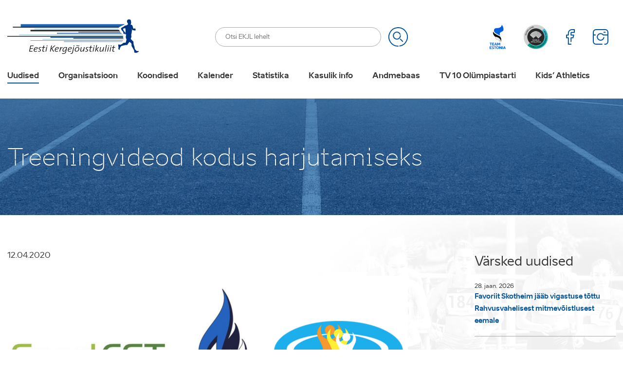

--- FILE ---
content_type: text/html; charset=UTF-8
request_url: https://www.ekjl.ee/uudised/treeningvideod-kodus-harjutamiseks/
body_size: 39139
content:
<!DOCTYPE html>
<html lang="et" id="html" class="no-js">
<head>
	<meta charset="utf-8"><link rel="preload" href="https://www.ekjl.ee/wp-content/themes/ekjl/theme/fonts/aino-regular-webfont.woff2" as="font" type="font/woff2" crossorigin="">
<link rel="preload" href="https://www.ekjl.ee/wp-content/themes/ekjl/theme/fonts/aino-bold-webfont.woff2" as="font" type="font/woff2" crossorigin="">
<link rel="preload" href="https://www.ekjl.ee/wp-content/themes/ekjl/theme/fonts/aino-headline-webfont.woff2" as="font" type="font/woff2" crossorigin="">
<link rel="preload" href="https://www.ekjl.ee/wp-content/cache/fvm/min/1769667953-css58fc09794da45dadf000b1987d6d4e796f7bd759ae93098f4b354d970630a.css" as="style" media="all" />
<link rel="preload" href="https://www.ekjl.ee/wp-content/cache/fvm/min/1769667953-csscaa352f6edbe24d5f9170baf78b104a992176bc6292cc2e6d888a71ae3535.css" as="style" media="all" />
<link rel="preload" href="https://www.ekjl.ee/wp-content/cache/fvm/min/1769667953-css76f031e05fda60f345da484beaa2e71c6f85aaad8b14110458ce591e4e4e0.css" as="style" media="all" />
<link rel="preload" href="https://www.ekjl.ee/wp-content/cache/fvm/min/1769667953-css91a80746c29e8d97faf7e7ec870bf88c3d8e718d33e153aa2f188daa59457.css" as="style" media="all" />
<link rel="preload" href="https://www.ekjl.ee/wp-content/cache/fvm/min/1769667953-css4a6c7d2fc71852be14eb0774133d633b4449b5d6302ccd81805cdbad38927.css" as="style" media="all" />
<link rel="preload" href="https://www.ekjl.ee/wp-content/cache/fvm/min/1769667953-css960d900f58ef5b5d0e6ec485a64168e413c48699b079a7ef1e4d4783f8845.css" as="style" media="all" />
<link rel="preload" href="https://www.ekjl.ee/wp-content/cache/fvm/min/1769667953-cssd022279b081834ece290c86a1952eb0fa76d50b812014bf9ca049ddf79aa0.css" as="style" media="all" />
<link rel="preload" href="https://www.ekjl.ee/wp-content/cache/fvm/min/1769667953-cssf869325525e939bd19301ad8dd72f79902d9524cd4182509421c15dd07683.css" as="style" media="all" />
<link rel="preload" href="https://www.ekjl.ee/wp-content/cache/fvm/min/1769667953-css8b895a1111d3638f29d3fcac66c31dbaab7bc9c7b711c460e9231647f7f71.css" as="style" media="all" />
<link rel="preload" href="https://www.ekjl.ee/wp-content/cache/fvm/min/1769667953-csseeb89d97852e9917f152db1ed3a8e5a0a98aa8234ba35bd47f054f447fce1.css" as="style" media="all" />
<link rel="preload" href="https://www.ekjl.ee/wp-content/cache/fvm/min/1769667953-cssc73a6513bf70bf70ae435b95075d2f9526c0fdf18f507607fc945f73fe511.css" as="style" media="all" /><script data-cfasync="false">if(navigator.userAgent.match(/MSIE|Internet Explorer/i)||navigator.userAgent.match(/Trident\/7\..*?rv:11/i)){var href=document.location.href;if(!href.match(/[?&]iebrowser/)){if(href.indexOf("?")==-1){if(href.indexOf("#")==-1){document.location.href=href+"?iebrowser=1"}else{document.location.href=href.replace("#","?iebrowser=1#")}}else{if(href.indexOf("#")==-1){document.location.href=href+"&iebrowser=1"}else{document.location.href=href.replace("#","&iebrowser=1#")}}}}</script>
<script data-cfasync="false">class FVMLoader{constructor(e){this.triggerEvents=e,this.eventOptions={passive:!0},this.userEventListener=this.triggerListener.bind(this),this.delayedScripts={normal:[],async:[],defer:[]},this.allJQueries=[]}_addUserInteractionListener(e){this.triggerEvents.forEach(t=>window.addEventListener(t,e.userEventListener,e.eventOptions))}_removeUserInteractionListener(e){this.triggerEvents.forEach(t=>window.removeEventListener(t,e.userEventListener,e.eventOptions))}triggerListener(){this._removeUserInteractionListener(this),"loading"===document.readyState?document.addEventListener("DOMContentLoaded",this._loadEverythingNow.bind(this)):this._loadEverythingNow()}async _loadEverythingNow(){this._runAllDelayedCSS(),this._delayEventListeners(),this._delayJQueryReady(this),this._handleDocumentWrite(),this._registerAllDelayedScripts(),await this._loadScriptsFromList(this.delayedScripts.normal),await this._loadScriptsFromList(this.delayedScripts.defer),await this._loadScriptsFromList(this.delayedScripts.async),await this._triggerDOMContentLoaded(),await this._triggerWindowLoad(),window.dispatchEvent(new Event("wpr-allScriptsLoaded"))}_registerAllDelayedScripts(){document.querySelectorAll("script[type=fvmdelay]").forEach(e=>{e.hasAttribute("src")?e.hasAttribute("async")&&!1!==e.async?this.delayedScripts.async.push(e):e.hasAttribute("defer")&&!1!==e.defer||"module"===e.getAttribute("data-type")?this.delayedScripts.defer.push(e):this.delayedScripts.normal.push(e):this.delayedScripts.normal.push(e)})}_runAllDelayedCSS(){document.querySelectorAll("link[rel=fvmdelay]").forEach(e=>{e.setAttribute("rel","stylesheet")})}async _transformScript(e){return await this._requestAnimFrame(),new Promise(t=>{const n=document.createElement("script");let r;[...e.attributes].forEach(e=>{let t=e.nodeName;"type"!==t&&("data-type"===t&&(t="type",r=e.nodeValue),n.setAttribute(t,e.nodeValue))}),e.hasAttribute("src")?(n.addEventListener("load",t),n.addEventListener("error",t)):(n.text=e.text,t()),e.parentNode.replaceChild(n,e)})}async _loadScriptsFromList(e){const t=e.shift();return t?(await this._transformScript(t),this._loadScriptsFromList(e)):Promise.resolve()}_delayEventListeners(){let e={};function t(t,n){!function(t){function n(n){return e[t].eventsToRewrite.indexOf(n)>=0?"wpr-"+n:n}e[t]||(e[t]={originalFunctions:{add:t.addEventListener,remove:t.removeEventListener},eventsToRewrite:[]},t.addEventListener=function(){arguments[0]=n(arguments[0]),e[t].originalFunctions.add.apply(t,arguments)},t.removeEventListener=function(){arguments[0]=n(arguments[0]),e[t].originalFunctions.remove.apply(t,arguments)})}(t),e[t].eventsToRewrite.push(n)}function n(e,t){let n=e[t];Object.defineProperty(e,t,{get:()=>n||function(){},set(r){e["wpr"+t]=n=r}})}t(document,"DOMContentLoaded"),t(window,"DOMContentLoaded"),t(window,"load"),t(window,"pageshow"),t(document,"readystatechange"),n(document,"onreadystatechange"),n(window,"onload"),n(window,"onpageshow")}_delayJQueryReady(e){let t=window.jQuery;Object.defineProperty(window,"jQuery",{get:()=>t,set(n){if(n&&n.fn&&!e.allJQueries.includes(n)){n.fn.ready=n.fn.init.prototype.ready=function(t){e.domReadyFired?t.bind(document)(n):document.addEventListener("DOMContentLoaded2",()=>t.bind(document)(n))};const t=n.fn.on;n.fn.on=n.fn.init.prototype.on=function(){if(this[0]===window){function e(e){return e.split(" ").map(e=>"load"===e||0===e.indexOf("load.")?"wpr-jquery-load":e).join(" ")}"string"==typeof arguments[0]||arguments[0]instanceof String?arguments[0]=e(arguments[0]):"object"==typeof arguments[0]&&Object.keys(arguments[0]).forEach(t=>{delete Object.assign(arguments[0],{[e(t)]:arguments[0][t]})[t]})}return t.apply(this,arguments),this},e.allJQueries.push(n)}t=n}})}async _triggerDOMContentLoaded(){this.domReadyFired=!0,await this._requestAnimFrame(),document.dispatchEvent(new Event("DOMContentLoaded2")),await this._requestAnimFrame(),window.dispatchEvent(new Event("DOMContentLoaded2")),await this._requestAnimFrame(),document.dispatchEvent(new Event("wpr-readystatechange")),await this._requestAnimFrame(),document.wpronreadystatechange&&document.wpronreadystatechange()}async _triggerWindowLoad(){await this._requestAnimFrame(),window.dispatchEvent(new Event("wpr-load")),await this._requestAnimFrame(),window.wpronload&&window.wpronload(),await this._requestAnimFrame(),this.allJQueries.forEach(e=>e(window).trigger("wpr-jquery-load")),window.dispatchEvent(new Event("wpr-pageshow")),await this._requestAnimFrame(),window.wpronpageshow&&window.wpronpageshow()}_handleDocumentWrite(){const e=new Map;document.write=document.writeln=function(t){const n=document.currentScript,r=document.createRange(),i=n.parentElement;let a=e.get(n);void 0===a&&(a=n.nextSibling,e.set(n,a));const s=document.createDocumentFragment();r.setStart(s,0),s.appendChild(r.createContextualFragment(t)),i.insertBefore(s,a)}}async _requestAnimFrame(){return new Promise(e=>requestAnimationFrame(e))}static run(){const e=new FVMLoader(["keydown","mousemove","touchmove","touchstart","touchend","wheel"]);e._addUserInteractionListener(e)}}FVMLoader.run();</script><meta http-equiv="X-UA-Compatible" content="IE=edge"><meta name="viewport" content="width=device-width, initial-scale=1.0, maximum-scale=1.0, user-scalable=no" /><meta name="format-detection" content="telephone=no"><meta name='robots' content='index, follow, max-image-preview:large, max-snippet:-1, max-video-preview:-1' /><link rel="alternate" hreflang="et" href="https://www.ekjl.ee/uudised/treeningvideod-kodus-harjutamiseks/" /><link rel="alternate" hreflang="x-default" href="https://www.ekjl.ee/uudised/treeningvideod-kodus-harjutamiseks/" /><title>Treeningvideod kodus harjutamiseks &#8211; Eesti Kergejõustikuliit</title><link rel="canonical" href="https://www.ekjl.ee/uudised/treeningvideod-kodus-harjutamiseks/" /><meta property="og:locale" content="et_EE" /><meta property="og:type" content="article" /><meta property="og:title" content="Treeningvideod kodus harjutamiseks &#8211; Eesti Kergejõustikuliit" /><meta property="og:description" content="Eesti Olümpiakomitee, Ühenduse Sport Kõigile ja Liikumistervise innovatsiooni klaster SportEST..." /><meta property="og:url" content="https://www.ekjl.ee/uudised/treeningvideod-kodus-harjutamiseks/" /><meta property="og:site_name" content="Eesti Kergejõustikuliit" /><meta property="article:published_time" content="2020-04-12T11:23:00+00:00" /><meta property="article:modified_time" content="2020-04-14T04:54:24+00:00" /><meta property="og:image" content="https://www.ekjl.ee/wp-content/uploads/2020/02/EOKvol2.png" /><meta property="og:image:width" content="601" /><meta property="og:image:height" content="334" /><meta property="og:image:type" content="image/png" /><meta name="author" content="admin" /><meta name="twitter:card" content="summary_large_image" /><meta name="twitter:label1" content="Written by" /><meta name="twitter:data1" content="admin" /><meta name="twitter:label2" content="Est. reading time" /><meta name="twitter:data2" content="1 minut" /><script type="application/ld+json" class="yoast-schema-graph">{"@context":"https://schema.org","@graph":[{"@type":"Article","@id":"https://www.ekjl.ee/uudised/treeningvideod-kodus-harjutamiseks/#article","isPartOf":{"@id":"https://www.ekjl.ee/uudised/treeningvideod-kodus-harjutamiseks/"},"author":{"name":"admin","@id":"https://www.ekjl.ee/#/schema/person/9e2760ebc1b494f049af7934cc735063"},"headline":"Treeningvideod kodus harjutamiseks","datePublished":"2020-04-12T11:23:00+00:00","dateModified":"2020-04-14T04:54:24+00:00","mainEntityOfPage":{"@id":"https://www.ekjl.ee/uudised/treeningvideod-kodus-harjutamiseks/"},"wordCount":167,"image":{"@id":"https://www.ekjl.ee/uudised/treeningvideod-kodus-harjutamiseks/#primaryimage"},"thumbnailUrl":"https://www.ekjl.ee/wp-content/uploads/2020/02/EOKvol2.png","articleSection":["Uudised"],"inLanguage":"et"},{"@type":"WebPage","@id":"https://www.ekjl.ee/uudised/treeningvideod-kodus-harjutamiseks/","url":"https://www.ekjl.ee/uudised/treeningvideod-kodus-harjutamiseks/","name":"Treeningvideod kodus harjutamiseks &#8211; Eesti Kergejõustikuliit","isPartOf":{"@id":"https://www.ekjl.ee/#website"},"primaryImageOfPage":{"@id":"https://www.ekjl.ee/uudised/treeningvideod-kodus-harjutamiseks/#primaryimage"},"image":{"@id":"https://www.ekjl.ee/uudised/treeningvideod-kodus-harjutamiseks/#primaryimage"},"thumbnailUrl":"https://www.ekjl.ee/wp-content/uploads/2020/02/EOKvol2.png","datePublished":"2020-04-12T11:23:00+00:00","dateModified":"2020-04-14T04:54:24+00:00","author":{"@id":"https://www.ekjl.ee/#/schema/person/9e2760ebc1b494f049af7934cc735063"},"breadcrumb":{"@id":"https://www.ekjl.ee/uudised/treeningvideod-kodus-harjutamiseks/#breadcrumb"},"inLanguage":"et","potentialAction":[{"@type":"ReadAction","target":["https://www.ekjl.ee/uudised/treeningvideod-kodus-harjutamiseks/"]}]},{"@type":"ImageObject","inLanguage":"et","@id":"https://www.ekjl.ee/uudised/treeningvideod-kodus-harjutamiseks/#primaryimage","url":"https://www.ekjl.ee/wp-content/uploads/2020/02/EOKvol2.png","contentUrl":"https://www.ekjl.ee/wp-content/uploads/2020/02/EOKvol2.png","width":601,"height":334},{"@type":"BreadcrumbList","@id":"https://www.ekjl.ee/uudised/treeningvideod-kodus-harjutamiseks/#breadcrumb","itemListElement":[{"@type":"ListItem","position":1,"name":"Home","item":"https://www.ekjl.ee/"},{"@type":"ListItem","position":2,"name":"Treeningvideod kodus harjutamiseks"}]},{"@type":"WebSite","@id":"https://www.ekjl.ee/#website","url":"https://www.ekjl.ee/","name":"Eesti Kergejõustikuliit","description":"Kergejõustikualane tegevus Eestis","potentialAction":[{"@type":"SearchAction","target":{"@type":"EntryPoint","urlTemplate":"https://www.ekjl.ee/?s={search_term_string}"},"query-input":{"@type":"PropertyValueSpecification","valueRequired":true,"valueName":"search_term_string"}}],"inLanguage":"et"},{"@type":"Person","@id":"https://www.ekjl.ee/#/schema/person/9e2760ebc1b494f049af7934cc735063","name":"admin","image":{"@type":"ImageObject","inLanguage":"et","@id":"https://www.ekjl.ee/#/schema/person/image/","url":"https://secure.gravatar.com/avatar/38eb6b63ef9a80e4d598efae8dad4a96614036e3f1efdd01f8ce391d9e8f7a03?s=96&d=mm&r=g","contentUrl":"https://secure.gravatar.com/avatar/38eb6b63ef9a80e4d598efae8dad4a96614036e3f1efdd01f8ce391d9e8f7a03?s=96&d=mm&r=g","caption":"admin"},"url":"https://www.ekjl.ee/author/admin/"}]}</script>
	
    
    
    
    
    
	<script data-cfasync="false" data-no-defer="1" data-no-minify="1" data-no-optimize="1">var ewww_webp_supported=!1;function check_webp_feature(A,e){var w;e=void 0!==e?e:function(){},ewww_webp_supported?e(ewww_webp_supported):((w=new Image).onload=function(){ewww_webp_supported=0<w.width&&0<w.height,e&&e(ewww_webp_supported)},w.onerror=function(){e&&e(!1)},w.src="data:image/webp;base64,"+{alpha:"UklGRkoAAABXRUJQVlA4WAoAAAAQAAAAAAAAAAAAQUxQSAwAAAARBxAR/Q9ERP8DAABWUDggGAAAABQBAJ0BKgEAAQAAAP4AAA3AAP7mtQAAAA=="}[A])}check_webp_feature("alpha");</script><script data-cfasync="false" data-no-defer="1" data-no-minify="1" data-no-optimize="1">var Arrive=function(c,w){"use strict";if(c.MutationObserver&&"undefined"!=typeof HTMLElement){var r,a=0,u=(r=HTMLElement.prototype.matches||HTMLElement.prototype.webkitMatchesSelector||HTMLElement.prototype.mozMatchesSelector||HTMLElement.prototype.msMatchesSelector,{matchesSelector:function(e,t){return e instanceof HTMLElement&&r.call(e,t)},addMethod:function(e,t,r){var a=e[t];e[t]=function(){return r.length==arguments.length?r.apply(this,arguments):"function"==typeof a?a.apply(this,arguments):void 0}},callCallbacks:function(e,t){t&&t.options.onceOnly&&1==t.firedElems.length&&(e=[e[0]]);for(var r,a=0;r=e[a];a++)r&&r.callback&&r.callback.call(r.elem,r.elem);t&&t.options.onceOnly&&1==t.firedElems.length&&t.me.unbindEventWithSelectorAndCallback.call(t.target,t.selector,t.callback)},checkChildNodesRecursively:function(e,t,r,a){for(var i,n=0;i=e[n];n++)r(i,t,a)&&a.push({callback:t.callback,elem:i}),0<i.childNodes.length&&u.checkChildNodesRecursively(i.childNodes,t,r,a)},mergeArrays:function(e,t){var r,a={};for(r in e)e.hasOwnProperty(r)&&(a[r]=e[r]);for(r in t)t.hasOwnProperty(r)&&(a[r]=t[r]);return a},toElementsArray:function(e){return e=void 0!==e&&("number"!=typeof e.length||e===c)?[e]:e}}),e=(l.prototype.addEvent=function(e,t,r,a){a={target:e,selector:t,options:r,callback:a,firedElems:[]};return this._beforeAdding&&this._beforeAdding(a),this._eventsBucket.push(a),a},l.prototype.removeEvent=function(e){for(var t,r=this._eventsBucket.length-1;t=this._eventsBucket[r];r--)e(t)&&(this._beforeRemoving&&this._beforeRemoving(t),(t=this._eventsBucket.splice(r,1))&&t.length&&(t[0].callback=null))},l.prototype.beforeAdding=function(e){this._beforeAdding=e},l.prototype.beforeRemoving=function(e){this._beforeRemoving=e},l),t=function(i,n){var o=new e,l=this,s={fireOnAttributesModification:!1};return o.beforeAdding(function(t){var e=t.target;e!==c.document&&e!==c||(e=document.getElementsByTagName("html")[0]);var r=new MutationObserver(function(e){n.call(this,e,t)}),a=i(t.options);r.observe(e,a),t.observer=r,t.me=l}),o.beforeRemoving(function(e){e.observer.disconnect()}),this.bindEvent=function(e,t,r){t=u.mergeArrays(s,t);for(var a=u.toElementsArray(this),i=0;i<a.length;i++)o.addEvent(a[i],e,t,r)},this.unbindEvent=function(){var r=u.toElementsArray(this);o.removeEvent(function(e){for(var t=0;t<r.length;t++)if(this===w||e.target===r[t])return!0;return!1})},this.unbindEventWithSelectorOrCallback=function(r){var a=u.toElementsArray(this),i=r,e="function"==typeof r?function(e){for(var t=0;t<a.length;t++)if((this===w||e.target===a[t])&&e.callback===i)return!0;return!1}:function(e){for(var t=0;t<a.length;t++)if((this===w||e.target===a[t])&&e.selector===r)return!0;return!1};o.removeEvent(e)},this.unbindEventWithSelectorAndCallback=function(r,a){var i=u.toElementsArray(this);o.removeEvent(function(e){for(var t=0;t<i.length;t++)if((this===w||e.target===i[t])&&e.selector===r&&e.callback===a)return!0;return!1})},this},i=new function(){var s={fireOnAttributesModification:!1,onceOnly:!1,existing:!1};function n(e,t,r){return!(!u.matchesSelector(e,t.selector)||(e._id===w&&(e._id=a++),-1!=t.firedElems.indexOf(e._id)))&&(t.firedElems.push(e._id),!0)}var c=(i=new t(function(e){var t={attributes:!1,childList:!0,subtree:!0};return e.fireOnAttributesModification&&(t.attributes=!0),t},function(e,i){e.forEach(function(e){var t=e.addedNodes,r=e.target,a=[];null!==t&&0<t.length?u.checkChildNodesRecursively(t,i,n,a):"attributes"===e.type&&n(r,i)&&a.push({callback:i.callback,elem:r}),u.callCallbacks(a,i)})})).bindEvent;return i.bindEvent=function(e,t,r){t=void 0===r?(r=t,s):u.mergeArrays(s,t);var a=u.toElementsArray(this);if(t.existing){for(var i=[],n=0;n<a.length;n++)for(var o=a[n].querySelectorAll(e),l=0;l<o.length;l++)i.push({callback:r,elem:o[l]});if(t.onceOnly&&i.length)return r.call(i[0].elem,i[0].elem);setTimeout(u.callCallbacks,1,i)}c.call(this,e,t,r)},i},o=new function(){var a={};function i(e,t){return u.matchesSelector(e,t.selector)}var n=(o=new t(function(){return{childList:!0,subtree:!0}},function(e,r){e.forEach(function(e){var t=e.removedNodes,e=[];null!==t&&0<t.length&&u.checkChildNodesRecursively(t,r,i,e),u.callCallbacks(e,r)})})).bindEvent;return o.bindEvent=function(e,t,r){t=void 0===r?(r=t,a):u.mergeArrays(a,t),n.call(this,e,t,r)},o};d(HTMLElement.prototype),d(NodeList.prototype),d(HTMLCollection.prototype),d(HTMLDocument.prototype),d(Window.prototype);var n={};return s(i,n,"unbindAllArrive"),s(o,n,"unbindAllLeave"),n}function l(){this._eventsBucket=[],this._beforeAdding=null,this._beforeRemoving=null}function s(e,t,r){u.addMethod(t,r,e.unbindEvent),u.addMethod(t,r,e.unbindEventWithSelectorOrCallback),u.addMethod(t,r,e.unbindEventWithSelectorAndCallback)}function d(e){e.arrive=i.bindEvent,s(i,e,"unbindArrive"),e.leave=o.bindEvent,s(o,e,"unbindLeave")}}(window,void 0),ewww_webp_supported=!1;function check_webp_feature(e,t){var r;ewww_webp_supported?t(ewww_webp_supported):((r=new Image).onload=function(){ewww_webp_supported=0<r.width&&0<r.height,t(ewww_webp_supported)},r.onerror=function(){t(!1)},r.src="data:image/webp;base64,"+{alpha:"UklGRkoAAABXRUJQVlA4WAoAAAAQAAAAAAAAAAAAQUxQSAwAAAARBxAR/Q9ERP8DAABWUDggGAAAABQBAJ0BKgEAAQAAAP4AAA3AAP7mtQAAAA==",animation:"UklGRlIAAABXRUJQVlA4WAoAAAASAAAAAAAAAAAAQU5JTQYAAAD/////AABBTk1GJgAAAAAAAAAAAAAAAAAAAGQAAABWUDhMDQAAAC8AAAAQBxAREYiI/gcA"}[e])}function ewwwLoadImages(e){if(e){for(var t=document.querySelectorAll(".batch-image img, .image-wrapper a, .ngg-pro-masonry-item a, .ngg-galleria-offscreen-seo-wrapper a"),r=0,a=t.length;r<a;r++)ewwwAttr(t[r],"data-src",t[r].getAttribute("data-webp")),ewwwAttr(t[r],"data-thumbnail",t[r].getAttribute("data-webp-thumbnail"));for(var i=document.querySelectorAll("div.woocommerce-product-gallery__image"),r=0,a=i.length;r<a;r++)ewwwAttr(i[r],"data-thumb",i[r].getAttribute("data-webp-thumb"))}for(var n=document.querySelectorAll("video"),r=0,a=n.length;r<a;r++)ewwwAttr(n[r],"poster",e?n[r].getAttribute("data-poster-webp"):n[r].getAttribute("data-poster-image"));for(var o,l=document.querySelectorAll("img.ewww_webp_lazy_load"),r=0,a=l.length;r<a;r++)e&&(ewwwAttr(l[r],"data-lazy-srcset",l[r].getAttribute("data-lazy-srcset-webp")),ewwwAttr(l[r],"data-srcset",l[r].getAttribute("data-srcset-webp")),ewwwAttr(l[r],"data-lazy-src",l[r].getAttribute("data-lazy-src-webp")),ewwwAttr(l[r],"data-src",l[r].getAttribute("data-src-webp")),ewwwAttr(l[r],"data-orig-file",l[r].getAttribute("data-webp-orig-file")),ewwwAttr(l[r],"data-medium-file",l[r].getAttribute("data-webp-medium-file")),ewwwAttr(l[r],"data-large-file",l[r].getAttribute("data-webp-large-file")),null!=(o=l[r].getAttribute("srcset"))&&!1!==o&&o.includes("R0lGOD")&&ewwwAttr(l[r],"src",l[r].getAttribute("data-lazy-src-webp"))),l[r].className=l[r].className.replace(/\bewww_webp_lazy_load\b/,"");for(var s=document.querySelectorAll(".ewww_webp"),r=0,a=s.length;r<a;r++)e?(ewwwAttr(s[r],"srcset",s[r].getAttribute("data-srcset-webp")),ewwwAttr(s[r],"src",s[r].getAttribute("data-src-webp")),ewwwAttr(s[r],"data-orig-file",s[r].getAttribute("data-webp-orig-file")),ewwwAttr(s[r],"data-medium-file",s[r].getAttribute("data-webp-medium-file")),ewwwAttr(s[r],"data-large-file",s[r].getAttribute("data-webp-large-file")),ewwwAttr(s[r],"data-large_image",s[r].getAttribute("data-webp-large_image")),ewwwAttr(s[r],"data-src",s[r].getAttribute("data-webp-src"))):(ewwwAttr(s[r],"srcset",s[r].getAttribute("data-srcset-img")),ewwwAttr(s[r],"src",s[r].getAttribute("data-src-img"))),s[r].className=s[r].className.replace(/\bewww_webp\b/,"ewww_webp_loaded");window.jQuery&&jQuery.fn.isotope&&jQuery.fn.imagesLoaded&&(jQuery(".fusion-posts-container-infinite").imagesLoaded(function(){jQuery(".fusion-posts-container-infinite").hasClass("isotope")&&jQuery(".fusion-posts-container-infinite").isotope()}),jQuery(".fusion-portfolio:not(.fusion-recent-works) .fusion-portfolio-wrapper").imagesLoaded(function(){jQuery(".fusion-portfolio:not(.fusion-recent-works) .fusion-portfolio-wrapper").isotope()}))}function ewwwWebPInit(e){ewwwLoadImages(e),ewwwNggLoadGalleries(e),document.arrive(".ewww_webp",function(){ewwwLoadImages(e)}),document.arrive(".ewww_webp_lazy_load",function(){ewwwLoadImages(e)}),document.arrive("videos",function(){ewwwLoadImages(e)}),"loading"==document.readyState?document.addEventListener("DOMContentLoaded",ewwwJSONParserInit):("undefined"!=typeof galleries&&ewwwNggParseGalleries(e),ewwwWooParseVariations(e))}function ewwwAttr(e,t,r){null!=r&&!1!==r&&e.setAttribute(t,r)}function ewwwJSONParserInit(){"undefined"!=typeof galleries&&check_webp_feature("alpha",ewwwNggParseGalleries),check_webp_feature("alpha",ewwwWooParseVariations)}function ewwwWooParseVariations(e){if(e)for(var t=document.querySelectorAll("form.variations_form"),r=0,a=t.length;r<a;r++){var i=t[r].getAttribute("data-product_variations"),n=!1;try{for(var o in i=JSON.parse(i))void 0!==i[o]&&void 0!==i[o].image&&(void 0!==i[o].image.src_webp&&(i[o].image.src=i[o].image.src_webp,n=!0),void 0!==i[o].image.srcset_webp&&(i[o].image.srcset=i[o].image.srcset_webp,n=!0),void 0!==i[o].image.full_src_webp&&(i[o].image.full_src=i[o].image.full_src_webp,n=!0),void 0!==i[o].image.gallery_thumbnail_src_webp&&(i[o].image.gallery_thumbnail_src=i[o].image.gallery_thumbnail_src_webp,n=!0),void 0!==i[o].image.thumb_src_webp&&(i[o].image.thumb_src=i[o].image.thumb_src_webp,n=!0));n&&ewwwAttr(t[r],"data-product_variations",JSON.stringify(i))}catch(e){}}}function ewwwNggParseGalleries(e){if(e)for(var t in galleries){var r=galleries[t];galleries[t].images_list=ewwwNggParseImageList(r.images_list)}}function ewwwNggLoadGalleries(e){e&&document.addEventListener("ngg.galleria.themeadded",function(e,t){window.ngg_galleria._create_backup=window.ngg_galleria.create,window.ngg_galleria.create=function(e,t){var r=$(e).data("id");return galleries["gallery_"+r].images_list=ewwwNggParseImageList(galleries["gallery_"+r].images_list),window.ngg_galleria._create_backup(e,t)}})}function ewwwNggParseImageList(e){for(var t in e){var r=e[t];if(void 0!==r["image-webp"]&&(e[t].image=r["image-webp"],delete e[t]["image-webp"]),void 0!==r["thumb-webp"]&&(e[t].thumb=r["thumb-webp"],delete e[t]["thumb-webp"]),void 0!==r.full_image_webp&&(e[t].full_image=r.full_image_webp,delete e[t].full_image_webp),void 0!==r.srcsets)for(var a in r.srcsets)nggSrcset=r.srcsets[a],void 0!==r.srcsets[a+"-webp"]&&(e[t].srcsets[a]=r.srcsets[a+"-webp"],delete e[t].srcsets[a+"-webp"]);if(void 0!==r.full_srcsets)for(var i in r.full_srcsets)nggFSrcset=r.full_srcsets[i],void 0!==r.full_srcsets[i+"-webp"]&&(e[t].full_srcsets[i]=r.full_srcsets[i+"-webp"],delete e[t].full_srcsets[i+"-webp"])}return e}check_webp_feature("alpha",ewwwWebPInit);</script>



	
	
	
	
	
	
	
	
	
	
	
	
	
	
	
	
	
	
	
	
	
	
	





<style id='wp-img-auto-sizes-contain-inline-css' type='text/css' media="all">img:is([sizes=auto i],[sizes^="auto," i]){contain-intrinsic-size:3000px 1500px}</style>
<link rel='stylesheet' id='sbi_styles-css' href='https://www.ekjl.ee/wp-content/cache/fvm/min/1769667953-css58fc09794da45dadf000b1987d6d4e796f7bd759ae93098f4b354d970630a.css' type='text/css' media='all' />
<link rel='stylesheet' id='wp-block-library-css' href='https://www.ekjl.ee/wp-content/cache/fvm/min/1769667953-csscaa352f6edbe24d5f9170baf78b104a992176bc6292cc2e6d888a71ae3535.css' type='text/css' media='all' />
<style id='wp-block-image-inline-css' type='text/css' media="all">.wp-block-image>a,.wp-block-image>figure>a{display:inline-block}.wp-block-image img{box-sizing:border-box;height:auto;max-width:100%;vertical-align:bottom}@media not (prefers-reduced-motion){.wp-block-image img.hide{visibility:hidden}.wp-block-image img.show{animation:show-content-image .4s}}.wp-block-image[style*=border-radius] img,.wp-block-image[style*=border-radius]>a{border-radius:inherit}.wp-block-image.has-custom-border img{box-sizing:border-box}.wp-block-image.aligncenter{text-align:center}.wp-block-image.alignfull>a,.wp-block-image.alignwide>a{width:100%}.wp-block-image.alignfull img,.wp-block-image.alignwide img{height:auto;width:100%}.wp-block-image .aligncenter,.wp-block-image .alignleft,.wp-block-image .alignright,.wp-block-image.aligncenter,.wp-block-image.alignleft,.wp-block-image.alignright{display:table}.wp-block-image .aligncenter>figcaption,.wp-block-image .alignleft>figcaption,.wp-block-image .alignright>figcaption,.wp-block-image.aligncenter>figcaption,.wp-block-image.alignleft>figcaption,.wp-block-image.alignright>figcaption{caption-side:bottom;display:table-caption}.wp-block-image .alignleft{float:left;margin:.5em 1em .5em 0}.wp-block-image .alignright{float:right;margin:.5em 0 .5em 1em}.wp-block-image .aligncenter{margin-left:auto;margin-right:auto}.wp-block-image :where(figcaption){margin-bottom:1em;margin-top:.5em}.wp-block-image.is-style-circle-mask img{border-radius:9999px}@supports ((-webkit-mask-image:none) or (mask-image:none)) or (-webkit-mask-image:none){.wp-block-image.is-style-circle-mask img{border-radius:0;-webkit-mask-image:url('data:image/svg+xml;utf8,<svg viewBox="0 0 100 100" xmlns="http://www.w3.org/2000/svg"><circle cx="50" cy="50" r="50"/></svg>');mask-image:url('data:image/svg+xml;utf8,<svg viewBox="0 0 100 100" xmlns="http://www.w3.org/2000/svg"><circle cx="50" cy="50" r="50"/></svg>');mask-mode:alpha;-webkit-mask-position:center;mask-position:center;-webkit-mask-repeat:no-repeat;mask-repeat:no-repeat;-webkit-mask-size:contain;mask-size:contain}}:root :where(.wp-block-image.is-style-rounded img,.wp-block-image .is-style-rounded img){border-radius:9999px}.wp-block-image figure{margin:0}.wp-lightbox-container{display:flex;flex-direction:column;position:relative}.wp-lightbox-container img{cursor:zoom-in}.wp-lightbox-container img:hover+button{opacity:1}.wp-lightbox-container button{align-items:center;backdrop-filter:blur(16px) saturate(180%);background-color:#5a5a5a40;border:none;border-radius:4px;cursor:zoom-in;display:flex;height:20px;justify-content:center;opacity:0;padding:0;position:absolute;right:16px;text-align:center;top:16px;width:20px;z-index:100}@media not (prefers-reduced-motion){.wp-lightbox-container button{transition:opacity .2s ease}}.wp-lightbox-container button:focus-visible{outline:3px auto #5a5a5a40;outline:3px auto -webkit-focus-ring-color;outline-offset:3px}.wp-lightbox-container button:hover{cursor:pointer;opacity:1}.wp-lightbox-container button:focus{opacity:1}.wp-lightbox-container button:focus,.wp-lightbox-container button:hover,.wp-lightbox-container button:not(:hover):not(:active):not(.has-background){background-color:#5a5a5a40;border:none}.wp-lightbox-overlay{box-sizing:border-box;cursor:zoom-out;height:100vh;left:0;overflow:hidden;position:fixed;top:0;visibility:hidden;width:100%;z-index:100000}.wp-lightbox-overlay .close-button{align-items:center;cursor:pointer;display:flex;justify-content:center;min-height:40px;min-width:40px;padding:0;position:absolute;right:calc(env(safe-area-inset-right) + 16px);top:calc(env(safe-area-inset-top) + 16px);z-index:5000000}.wp-lightbox-overlay .close-button:focus,.wp-lightbox-overlay .close-button:hover,.wp-lightbox-overlay .close-button:not(:hover):not(:active):not(.has-background){background:none;border:none}.wp-lightbox-overlay .lightbox-image-container{height:var(--wp--lightbox-container-height);left:50%;overflow:hidden;position:absolute;top:50%;transform:translate(-50%,-50%);transform-origin:top left;width:var(--wp--lightbox-container-width);z-index:9999999999}.wp-lightbox-overlay .wp-block-image{align-items:center;box-sizing:border-box;display:flex;height:100%;justify-content:center;margin:0;position:relative;transform-origin:0 0;width:100%;z-index:3000000}.wp-lightbox-overlay .wp-block-image img{height:var(--wp--lightbox-image-height);min-height:var(--wp--lightbox-image-height);min-width:var(--wp--lightbox-image-width);width:var(--wp--lightbox-image-width)}.wp-lightbox-overlay .wp-block-image figcaption{display:none}.wp-lightbox-overlay button{background:none;border:none}.wp-lightbox-overlay .scrim{background-color:#fff;height:100%;opacity:.9;position:absolute;width:100%;z-index:2000000}.wp-lightbox-overlay.active{visibility:visible}@media not (prefers-reduced-motion){.wp-lightbox-overlay.active{animation:turn-on-visibility .25s both}.wp-lightbox-overlay.active img{animation:turn-on-visibility .35s both}.wp-lightbox-overlay.show-closing-animation:not(.active){animation:turn-off-visibility .35s both}.wp-lightbox-overlay.show-closing-animation:not(.active) img{animation:turn-off-visibility .25s both}.wp-lightbox-overlay.zoom.active{animation:none;opacity:1;visibility:visible}.wp-lightbox-overlay.zoom.active .lightbox-image-container{animation:lightbox-zoom-in .4s}.wp-lightbox-overlay.zoom.active .lightbox-image-container img{animation:none}.wp-lightbox-overlay.zoom.active .scrim{animation:turn-on-visibility .4s forwards}.wp-lightbox-overlay.zoom.show-closing-animation:not(.active){animation:none}.wp-lightbox-overlay.zoom.show-closing-animation:not(.active) .lightbox-image-container{animation:lightbox-zoom-out .4s}.wp-lightbox-overlay.zoom.show-closing-animation:not(.active) .lightbox-image-container img{animation:none}.wp-lightbox-overlay.zoom.show-closing-animation:not(.active) .scrim{animation:turn-off-visibility .4s forwards}}@keyframes show-content-image{0%{visibility:hidden}99%{visibility:hidden}to{visibility:visible}}@keyframes turn-on-visibility{0%{opacity:0}to{opacity:1}}@keyframes turn-off-visibility{0%{opacity:1;visibility:visible}99%{opacity:0;visibility:visible}to{opacity:0;visibility:hidden}}@keyframes lightbox-zoom-in{0%{transform:translate(calc((-100vw + var(--wp--lightbox-scrollbar-width))/2 + var(--wp--lightbox-initial-left-position)),calc(-50vh + var(--wp--lightbox-initial-top-position))) scale(var(--wp--lightbox-scale))}to{transform:translate(-50%,-50%) scale(1)}}@keyframes lightbox-zoom-out{0%{transform:translate(-50%,-50%) scale(1);visibility:visible}99%{visibility:visible}to{transform:translate(calc((-100vw + var(--wp--lightbox-scrollbar-width))/2 + var(--wp--lightbox-initial-left-position)),calc(-50vh + var(--wp--lightbox-initial-top-position))) scale(var(--wp--lightbox-scale));visibility:hidden}}</style>
<style id='global-styles-inline-css' type='text/css' media="all">:root{--wp--preset--aspect-ratio--square:1;--wp--preset--aspect-ratio--4-3:4/3;--wp--preset--aspect-ratio--3-4:3/4;--wp--preset--aspect-ratio--3-2:3/2;--wp--preset--aspect-ratio--2-3:2/3;--wp--preset--aspect-ratio--16-9:16/9;--wp--preset--aspect-ratio--9-16:9/16;--wp--preset--color--black:#000000;--wp--preset--color--cyan-bluish-gray:#abb8c3;--wp--preset--color--white:#ffffff;--wp--preset--color--pale-pink:#f78da7;--wp--preset--color--vivid-red:#cf2e2e;--wp--preset--color--luminous-vivid-orange:#ff6900;--wp--preset--color--luminous-vivid-amber:#fcb900;--wp--preset--color--light-green-cyan:#7bdcb5;--wp--preset--color--vivid-green-cyan:#00d084;--wp--preset--color--pale-cyan-blue:#8ed1fc;--wp--preset--color--vivid-cyan-blue:#0693e3;--wp--preset--color--vivid-purple:#9b51e0;--wp--preset--gradient--vivid-cyan-blue-to-vivid-purple:linear-gradient(135deg,rgb(6,147,227) 0%,rgb(155,81,224) 100%);--wp--preset--gradient--light-green-cyan-to-vivid-green-cyan:linear-gradient(135deg,rgb(122,220,180) 0%,rgb(0,208,130) 100%);--wp--preset--gradient--luminous-vivid-amber-to-luminous-vivid-orange:linear-gradient(135deg,rgb(252,185,0) 0%,rgb(255,105,0) 100%);--wp--preset--gradient--luminous-vivid-orange-to-vivid-red:linear-gradient(135deg,rgb(255,105,0) 0%,rgb(207,46,46) 100%);--wp--preset--gradient--very-light-gray-to-cyan-bluish-gray:linear-gradient(135deg,rgb(238,238,238) 0%,rgb(169,184,195) 100%);--wp--preset--gradient--cool-to-warm-spectrum:linear-gradient(135deg,rgb(74,234,220) 0%,rgb(151,120,209) 20%,rgb(207,42,186) 40%,rgb(238,44,130) 60%,rgb(251,105,98) 80%,rgb(254,248,76) 100%);--wp--preset--gradient--blush-light-purple:linear-gradient(135deg,rgb(255,206,236) 0%,rgb(152,150,240) 100%);--wp--preset--gradient--blush-bordeaux:linear-gradient(135deg,rgb(254,205,165) 0%,rgb(254,45,45) 50%,rgb(107,0,62) 100%);--wp--preset--gradient--luminous-dusk:linear-gradient(135deg,rgb(255,203,112) 0%,rgb(199,81,192) 50%,rgb(65,88,208) 100%);--wp--preset--gradient--pale-ocean:linear-gradient(135deg,rgb(255,245,203) 0%,rgb(182,227,212) 50%,rgb(51,167,181) 100%);--wp--preset--gradient--electric-grass:linear-gradient(135deg,rgb(202,248,128) 0%,rgb(113,206,126) 100%);--wp--preset--gradient--midnight:linear-gradient(135deg,rgb(2,3,129) 0%,rgb(40,116,252) 100%);--wp--preset--font-size--small:13px;--wp--preset--font-size--medium:20px;--wp--preset--font-size--large:36px;--wp--preset--font-size--x-large:42px;--wp--preset--spacing--20:0.44rem;--wp--preset--spacing--30:0.67rem;--wp--preset--spacing--40:1rem;--wp--preset--spacing--50:1.5rem;--wp--preset--spacing--60:2.25rem;--wp--preset--spacing--70:3.38rem;--wp--preset--spacing--80:5.06rem;--wp--preset--shadow--natural:6px 6px 9px rgba(0, 0, 0, 0.2);--wp--preset--shadow--deep:12px 12px 50px rgba(0, 0, 0, 0.4);--wp--preset--shadow--sharp:6px 6px 0px rgba(0, 0, 0, 0.2);--wp--preset--shadow--outlined:6px 6px 0px -3px rgb(255, 255, 255), 6px 6px rgb(0, 0, 0);--wp--preset--shadow--crisp:6px 6px 0px rgb(0, 0, 0)}:where(.is-layout-flex){gap:.5em}:where(.is-layout-grid){gap:.5em}body .is-layout-flex{display:flex}.is-layout-flex{flex-wrap:wrap;align-items:center}.is-layout-flex>:is(*,div){margin:0}body .is-layout-grid{display:grid}.is-layout-grid>:is(*,div){margin:0}:where(.wp-block-columns.is-layout-flex){gap:2em}:where(.wp-block-columns.is-layout-grid){gap:2em}:where(.wp-block-post-template.is-layout-flex){gap:1.25em}:where(.wp-block-post-template.is-layout-grid){gap:1.25em}.has-black-color{color:var(--wp--preset--color--black)!important}.has-cyan-bluish-gray-color{color:var(--wp--preset--color--cyan-bluish-gray)!important}.has-white-color{color:var(--wp--preset--color--white)!important}.has-pale-pink-color{color:var(--wp--preset--color--pale-pink)!important}.has-vivid-red-color{color:var(--wp--preset--color--vivid-red)!important}.has-luminous-vivid-orange-color{color:var(--wp--preset--color--luminous-vivid-orange)!important}.has-luminous-vivid-amber-color{color:var(--wp--preset--color--luminous-vivid-amber)!important}.has-light-green-cyan-color{color:var(--wp--preset--color--light-green-cyan)!important}.has-vivid-green-cyan-color{color:var(--wp--preset--color--vivid-green-cyan)!important}.has-pale-cyan-blue-color{color:var(--wp--preset--color--pale-cyan-blue)!important}.has-vivid-cyan-blue-color{color:var(--wp--preset--color--vivid-cyan-blue)!important}.has-vivid-purple-color{color:var(--wp--preset--color--vivid-purple)!important}.has-black-background-color{background-color:var(--wp--preset--color--black)!important}.has-cyan-bluish-gray-background-color{background-color:var(--wp--preset--color--cyan-bluish-gray)!important}.has-white-background-color{background-color:var(--wp--preset--color--white)!important}.has-pale-pink-background-color{background-color:var(--wp--preset--color--pale-pink)!important}.has-vivid-red-background-color{background-color:var(--wp--preset--color--vivid-red)!important}.has-luminous-vivid-orange-background-color{background-color:var(--wp--preset--color--luminous-vivid-orange)!important}.has-luminous-vivid-amber-background-color{background-color:var(--wp--preset--color--luminous-vivid-amber)!important}.has-light-green-cyan-background-color{background-color:var(--wp--preset--color--light-green-cyan)!important}.has-vivid-green-cyan-background-color{background-color:var(--wp--preset--color--vivid-green-cyan)!important}.has-pale-cyan-blue-background-color{background-color:var(--wp--preset--color--pale-cyan-blue)!important}.has-vivid-cyan-blue-background-color{background-color:var(--wp--preset--color--vivid-cyan-blue)!important}.has-vivid-purple-background-color{background-color:var(--wp--preset--color--vivid-purple)!important}.has-black-border-color{border-color:var(--wp--preset--color--black)!important}.has-cyan-bluish-gray-border-color{border-color:var(--wp--preset--color--cyan-bluish-gray)!important}.has-white-border-color{border-color:var(--wp--preset--color--white)!important}.has-pale-pink-border-color{border-color:var(--wp--preset--color--pale-pink)!important}.has-vivid-red-border-color{border-color:var(--wp--preset--color--vivid-red)!important}.has-luminous-vivid-orange-border-color{border-color:var(--wp--preset--color--luminous-vivid-orange)!important}.has-luminous-vivid-amber-border-color{border-color:var(--wp--preset--color--luminous-vivid-amber)!important}.has-light-green-cyan-border-color{border-color:var(--wp--preset--color--light-green-cyan)!important}.has-vivid-green-cyan-border-color{border-color:var(--wp--preset--color--vivid-green-cyan)!important}.has-pale-cyan-blue-border-color{border-color:var(--wp--preset--color--pale-cyan-blue)!important}.has-vivid-cyan-blue-border-color{border-color:var(--wp--preset--color--vivid-cyan-blue)!important}.has-vivid-purple-border-color{border-color:var(--wp--preset--color--vivid-purple)!important}.has-vivid-cyan-blue-to-vivid-purple-gradient-background{background:var(--wp--preset--gradient--vivid-cyan-blue-to-vivid-purple)!important}.has-light-green-cyan-to-vivid-green-cyan-gradient-background{background:var(--wp--preset--gradient--light-green-cyan-to-vivid-green-cyan)!important}.has-luminous-vivid-amber-to-luminous-vivid-orange-gradient-background{background:var(--wp--preset--gradient--luminous-vivid-amber-to-luminous-vivid-orange)!important}.has-luminous-vivid-orange-to-vivid-red-gradient-background{background:var(--wp--preset--gradient--luminous-vivid-orange-to-vivid-red)!important}.has-very-light-gray-to-cyan-bluish-gray-gradient-background{background:var(--wp--preset--gradient--very-light-gray-to-cyan-bluish-gray)!important}.has-cool-to-warm-spectrum-gradient-background{background:var(--wp--preset--gradient--cool-to-warm-spectrum)!important}.has-blush-light-purple-gradient-background{background:var(--wp--preset--gradient--blush-light-purple)!important}.has-blush-bordeaux-gradient-background{background:var(--wp--preset--gradient--blush-bordeaux)!important}.has-luminous-dusk-gradient-background{background:var(--wp--preset--gradient--luminous-dusk)!important}.has-pale-ocean-gradient-background{background:var(--wp--preset--gradient--pale-ocean)!important}.has-electric-grass-gradient-background{background:var(--wp--preset--gradient--electric-grass)!important}.has-midnight-gradient-background{background:var(--wp--preset--gradient--midnight)!important}.has-small-font-size{font-size:var(--wp--preset--font-size--small)!important}.has-medium-font-size{font-size:var(--wp--preset--font-size--medium)!important}.has-large-font-size{font-size:var(--wp--preset--font-size--large)!important}.has-x-large-font-size{font-size:var(--wp--preset--font-size--x-large)!important}</style>

<style id='classic-theme-styles-inline-css' type='text/css' media="all">/*! This file is auto-generated */
.wp-block-button__link{color:#fff;background-color:#32373c;border-radius:9999px;box-shadow:none;text-decoration:none;padding:calc(.667em + 2px) calc(1.333em + 2px);font-size:1.125em}.wp-block-file__button{background:#32373c;color:#fff;text-decoration:none}</style>
<link rel='stylesheet' id='tablepress-default-css' href='https://www.ekjl.ee/wp-content/cache/fvm/min/1769667953-css76f031e05fda60f345da484beaa2e71c6f85aaad8b14110458ce591e4e4e0.css' type='text/css' media='all' />
<link rel='stylesheet' id='google-fonts-css' href='https://www.ekjl.ee/wp-content/cache/fvm/min/1769667953-css91a80746c29e8d97faf7e7ec870bf88c3d8e718d33e153aa2f188daa59457.css' type='text/css' media='all' />
<link rel='stylesheet' id='bootstrap-css' href='https://www.ekjl.ee/wp-content/cache/fvm/min/1769667953-css4a6c7d2fc71852be14eb0774133d633b4449b5d6302ccd81805cdbad38927.css' type='text/css' media='all' />
<link rel='stylesheet' id='ama-css' href='https://www.ekjl.ee/wp-content/cache/fvm/min/1769667953-css960d900f58ef5b5d0e6ec485a64168e413c48699b079a7ef1e4d4783f8845.css' type='text/css' media='all' />
<link rel='stylesheet' id='ari-fancybox-css' href='https://www.ekjl.ee/wp-content/cache/fvm/min/1769667953-cssd022279b081834ece290c86a1952eb0fa76d50b812014bf9ca049ddf79aa0.css' type='text/css' media='all' />
<link rel='stylesheet' id='wp-block-paragraph-css' href='https://www.ekjl.ee/wp-content/cache/fvm/min/1769667953-cssf869325525e939bd19301ad8dd72f79902d9524cd4182509421c15dd07683.css' type='text/css' media='all' />
<link rel='stylesheet' id='wp-block-list-css' href='https://www.ekjl.ee/wp-content/cache/fvm/min/1769667953-css8b895a1111d3638f29d3fcac66c31dbaab7bc9c7b711c460e9231647f7f71.css' type='text/css' media='all' />
<script type="text/javascript" src="https://www.ekjl.ee/wp-includes/js/jquery/jquery.min.js?ver=3.7.1" id="jquery-core-js"></script>
<script type="text/javascript" src="https://www.ekjl.ee/wp-includes/js/jquery/jquery-migrate.min.js?ver=3.4.1" id="jquery-migrate-js"></script>
<script>ARI_FANCYBOX_INIT_FUNC = function($) {$('.no-lightbox').each(function(){
    $(this).find('a').each(function(){
        $(this).addClass('no-lightbox');
    });
});}</script><style type="text/css" media="all">BODY .fancybox-container{z-index:200000}BODY .fancybox-is-open .fancybox-bg{opacity:.87}BODY .fancybox-bg{background-color:#0f0f11}BODY .fancybox-thumbs{background-color:#fff}</style><noscript><style>.lazyload[data-src]{display:none !important;}</style></noscript><style media="all">.lazyload{background-image:none!important}.lazyload:before{background-image:none!important}</style><style type="text/css" media="all">.blue-message{background:none repeat scroll 0 0 #39f;color:#fff;text-shadow:none;font-size:14px;line-height:24px;padding:10px}.green-message{background:none repeat scroll 0 0 #8cc14c;color:#fff;text-shadow:none;font-size:14px;line-height:24px;padding:10px}.orange-message{background:none repeat scroll 0 0 #faa732;color:#fff;text-shadow:none;font-size:14px;line-height:24px;padding:10px}.red-message{background:none repeat scroll 0 0 #da4d31;color:#fff;text-shadow:none;font-size:14px;line-height:24px;padding:10px}.grey-message{background:none repeat scroll 0 0 #53555c;color:#fff;text-shadow:none;font-size:14px;line-height:24px;padding:10px}.left-block{background:none repeat scroll 0 0,radial-gradient(ellipse at center center,#ffffff 0%,#f2f2f2 100%) repeat scroll 0 0 rgba(0,0,0,0);color:#8b8e97;padding:10px;margin:10px;float:left}.right-block{background:none repeat scroll 0 0,radial-gradient(ellipse at center center,#ffffff 0%,#f2f2f2 100%) repeat scroll 0 0 rgba(0,0,0,0);color:#8b8e97;padding:10px;margin:10px;float:right}.blockquotes{background:none;border-left:5px solid #f1f1f1;color:#8B8E97;font-size:14px;font-style:italic;line-height:22px;padding-left:15px;padding:10px;width:60%;float:left}</style>
<link rel="icon" href="https://www.ekjl.ee/wp-content/uploads/2020/04/Jooksev-poiss-1ruut500x500-300x200.jpg" sizes="192x192" />


    
<link rel='stylesheet' id='arve-css' href='https://www.ekjl.ee/wp-content/cache/fvm/min/1769667953-csseeb89d97852e9917f152db1ed3a8e5a0a98aa8234ba35bd47f054f447fce1.css' type='text/css' media='all' />
<link rel='stylesheet' id='arve-pro-css' href='https://www.ekjl.ee/wp-content/cache/fvm/min/1769667953-cssc73a6513bf70bf70ae435b95075d2f9526c0fdf18f507607fc945f73fe511.css' type='text/css' media='all' />
</head>
<body class="wp-singular post-template-default single single-post postid-13401 single-format-standard wp-theme-ekjl">
<div id="wrapper">
<header id="header" role="header">
    <div class="container">
        <div class="row align-items-center justify-content-between">
            <div class="col col-logo col-lg-4">
                <a href="https://www.ekjl.ee" class="site-logo">
                    <svg xmlns="http://www.w3.org/2000/svg" width="270" height="71.44" viewBox="0 0 358.486 94.869"><g transform="translate(-1.175 -0.709)"><path d="M118.792-47.376H316.828a10.351,10.351,0,0,0,.523,3H118.792v-3" transform="translate(0 96)" fill="#2064ab"/><path d="M37.825-82.274H321.449c-3.8,3.432-12.676,5.721-16.676,9.35H37.825v-9.35" transform="translate(0 96)" fill="#2064ab"/><path d="M16.242-75.379H308.431a18.73,18.73,0,0,0-3.657,2.455H16.242v-2.455" transform="translate(0 96)" fill="#231f20"/><path d="M74.73-70.47H303.894a6.085,6.085,0,0,0,.739,2.455H74.73V-70.47" transform="translate(0 96)" fill="#a9dfec"/><path d="M64.329-66.693H305.47c1.092,1.494,2.545,2.88,3.692,4.3H64.329v-4.3" transform="translate(0 96)" fill="#231f20"/><path d="M136.633-58.616H311.28c.548,1.005,1.2,1.932,1.691,1.857l1.164,1.211h-177.5v-3.068" transform="translate(0 96)" fill="#4d83bc"/><path d="M1.175-49.83H317.019a12.073,12.073,0,0,0-.192,1.841H1.175V-49.83" transform="translate(0 96)" fill="#231f20"/><path d="M181.323-44.308H317.375a9.7,9.7,0,0,0,.855,1.841H181.323v-1.841" transform="translate(0 96)" fill="#231f20"/><path d="M97.041-41.658h221.73l.115.152c-.233.761-.445,1.53-.647,2.3H97.04v-2.454" transform="translate(0 96)" fill="#a9dfec"/><path d="M317.036-37.606c-.128.289-.264.63-.351.856H64.427v-.856h252.61" transform="translate(0 96)" fill="#231f20"/><path d="M155.523-36.011l160.4.23-.459.5s-.275.411-.556.881c-.331.516-.715,1.077-.885,1.394l-158.5.067v-3.068" transform="translate(0 96)" fill="#a6c1de"/><path d="M332.092-52.823c.625.61.929.929,1.149,1.152h-1.295Zm-298.679-1.3H315.661l2.08,1.783-.245.672H33.413v-2.455" transform="translate(0 96)" fill="#a9dfec"/><path d="M72.968-23.37h-8.95L60.568-6.749h8.95l.323-1.576H62.914l1.294-6.23h6.6l.323-1.527H64.5l1.213-5.762h6.928l.323-1.526" transform="translate(0 96)" fill="#231f20"/><path d="M84.234-16.5c0-1.453-1.105-2.709-3.774-2.709-4.556,0-7.251,4.161-7.251,8.766,0,2.807,1.483,3.915,4.421,3.915a12.466,12.466,0,0,0,4.448-.739V-8.793a9.977,9.977,0,0,1-3.72.739c-2.264,0-3.073-.542-3.073-2.635a9.573,9.573,0,0,1,.162-1.6C81.376-12.511,84.234-13.989,84.234-16.5Zm-2.049.221c0,1.552-1.914,2.364-6.443,2.536.647-2.241,2.21-4.038,4.475-4.038,1.186,0,1.968.517,1.968,1.5" transform="translate(0 96)" fill="#231f20" fill-rule="evenodd"/><path d="M94.039-19.012a12.056,12.056,0,0,0-2.291-.2c-3.37,0-5.149,1.6-5.149,3.62,0,2.98,4.286,3.3,4.286,5.368,0,1.429-1.321,2.143-3.208,2.143a8.13,8.13,0,0,1-2.237-.345L85.09-6.7a14.57,14.57,0,0,0,2.237.172c3.667,0,5.634-1.9,5.634-3.915,0-2.782-4.286-3.225-4.286-5.343,0-1.133,1-1.97,2.884-1.97a6.825,6.825,0,0,1,2.13.3l.351-1.552" transform="translate(0 96)" fill="#231f20"/><path d="M104.71-18.987h-3.855l.971-4.506-2.1.443-.835,4.063H96l-.323,1.452h2.884l-1.483,7.092c-.566,2.709.108,3.891,2.776,3.891a13.25,13.25,0,0,0,2.426-.246l.081-1.576a8.318,8.318,0,0,1-1.914.2c-1.428,0-1.725-.567-1.294-2.61l1.4-6.747h3.827l.324-1.452" transform="translate(0 96)" fill="#231f20"/><path d="M110.956-22.484a1.209,1.209,0,0,0-1.267-1.231,1.423,1.423,0,0,0-1.455,1.305A1.189,1.189,0,0,0,109.5-21.2,1.4,1.4,0,0,0,110.956-22.484Zm-1.105,3.5h-1.968L105.321-6.749h1.968l2.561-12.238" transform="translate(0 96)" fill="#231f20" fill-rule="evenodd"/><path d="M132.327-23.37h-2.669l-8.438,7.953,1.671-7.953H120.87L117.42-6.749h2.022l1.725-8.347,5.257,8.347h2.561l-5.634-8.4,8.977-8.224" transform="translate(0 96)" fill="#231f20"/><path d="M141.655-16.5c0-1.453-1.105-2.709-3.773-2.709-4.556,0-7.252,4.161-7.252,8.766,0,2.807,1.483,3.915,4.421,3.915a12.468,12.468,0,0,0,4.448-.739V-8.793a9.976,9.976,0,0,1-3.72.739c-2.264,0-3.073-.542-3.073-2.635a9.576,9.576,0,0,1,.161-1.6C138.8-12.511,141.655-13.989,141.655-16.5Zm-2.048.221c0,1.552-1.915,2.364-6.443,2.536.647-2.241,2.211-4.038,4.475-4.038,1.185,0,1.968.517,1.968,1.5" transform="translate(0 96)" fill="#231f20" fill-rule="evenodd"/><path d="M152.162-19.209c-2.669-.419-4.34,1.97-5.9,5.072H146.2a32.731,32.731,0,0,0,1.483-4.85h-1.968L143.184-6.749h1.968l.593-2.807c.62-3.1,3.369-8.5,6.039-7.855l.377-1.8" transform="translate(0 96)" fill="#231f20"/><path d="M164.2-18.815a24.074,24.074,0,0,0-3.989-.344c-5.849,0-8.357,4.506-8.357,8.963,0,2.561,1.052,3.694,2.939,3.694,3.477,0,5.58-3.768,6.442-5.54l.053.024a39.992,39.992,0,0,0-1.724,5.959c-.647,3-2.372,4.014-5.231,4.014a9.75,9.75,0,0,1-3.557-.665L150.32-.865a12.433,12.433,0,0,0,3.5.443c5.068,0,7.009-2.29,7.576-5.048Zm-2.264,1.355-.216,1.059c-.647,3.078-3.531,8.323-6.308,8.323-.916,0-1.509-.69-1.509-2.438,0-3.225,1.644-7.19,5.957-7.19a9.39,9.39,0,0,1,2.076.246" transform="translate(0 96)" fill="#231f20" fill-rule="evenodd"/><path d="M177.113-16.5c0-1.453-1.105-2.709-3.775-2.709-4.555,0-7.25,4.161-7.25,8.766,0,2.807,1.483,3.915,4.421,3.915a12.468,12.468,0,0,0,4.448-.739V-8.793a9.983,9.983,0,0,1-3.721.739c-2.264,0-3.073-.542-3.073-2.635a9.5,9.5,0,0,1,.163-1.6c5.931-.221,8.788-1.7,8.788-4.21Zm-2.049.221c0,1.552-1.913,2.364-6.441,2.536.647-2.241,2.209-4.038,4.473-4.038,1.187,0,1.968.517,1.968,1.5" transform="translate(0 96)" fill="#231f20" fill-rule="evenodd"/><path d="M184.357-22.484a1.208,1.208,0,0,0-1.267-1.231,1.451,1.451,0,0,0-1.483,1.305A1.214,1.214,0,0,0,182.9-21.2,1.42,1.42,0,0,0,184.357-22.484Zm-1.077,3.5h-1.968L178.481-5.518C177.914-2.859,177.294-2,175.381-2a5.056,5.056,0,0,1-1.564-.246l-.4,1.625a8.4,8.4,0,0,0,1.725.2c3.208,0,4.583-1.527,5.229-4.6l2.912-13.961" transform="translate(0 96)" fill="#231f20" fill-rule="evenodd"/><path d="M197.914-22.435l-.377-1.255a2.764,2.764,0,0,1-1.887.714c-1.456,0-2.184-1.157-3.909-1.157a3.846,3.846,0,0,0-2.452.911l.349,1.231a2.619,2.619,0,0,1,1.833-.714c1.536,0,2.049,1.158,3.936,1.158a4.388,4.388,0,0,0,2.507-.887Zm-.243,7.634c0-2.585-1.483-4.408-4.879-4.408-4.395,0-7.656,3.546-7.656,8.347,0,2.807,1.564,4.334,4.8,4.334A7.912,7.912,0,0,0,197.671-14.8Zm-2.129.172c0,3.891-2.507,6.525-5.256,6.525-2.184,0-3.073-1.083-3.073-3.1,0-3.324,2.129-6.452,5.283-6.452a2.7,2.7,0,0,1,3.047,3.029" transform="translate(0 96)" fill="#231f20" fill-rule="evenodd"/><path d="M212.44-18.987h-1.995l-.539,2.61c-.62,3.1-3.532,8.3-6.255,8.3-1.348,0-1.752-.936-1.321-3.029l1.645-7.879h-1.968l-1.752,8.3c-.54,2.61.349,4.186,2.776,4.186,2.884,0,5.123-2.733,6.389-5.492l.053.025a44.544,44.544,0,0,0-1.591,5.22h1.995l2.561-12.238" transform="translate(0 96)" fill="#231f20"/><path d="M222.654-19.012a12.064,12.064,0,0,0-2.292-.2c-3.369,0-5.149,1.6-5.149,3.62,0,2.98,4.287,3.3,4.287,5.368,0,1.429-1.32,2.143-3.208,2.143a8.137,8.137,0,0,1-2.237-.345L213.7-6.7a14.6,14.6,0,0,0,2.239.172c3.665,0,5.633-1.9,5.633-3.915,0-2.782-4.287-3.225-4.287-5.343,0-1.133,1-1.97,2.885-1.97a6.825,6.825,0,0,1,2.129.3l.351-1.552" transform="translate(0 96)" fill="#231f20"/><path d="M233.325-18.987H229.47l.971-4.506-2.1.443-.836,4.063h-2.884l-.324,1.452h2.885L225.7-10.443c-.567,2.709.108,3.891,2.776,3.891A13.249,13.249,0,0,0,230.9-6.8l.08-1.576a8.312,8.312,0,0,1-1.913.2c-1.429,0-1.725-.567-1.293-2.61l1.4-6.747H233l.323-1.452" transform="translate(0 96)" fill="#231f20"/><path d="M239.57-22.484a1.208,1.208,0,0,0-1.267-1.231,1.423,1.423,0,0,0-1.455,1.305,1.189,1.189,0,0,0,1.267,1.206A1.4,1.4,0,0,0,239.57-22.484Zm-1.1,3.5H236.5L233.937-6.749H235.9l2.561-12.238" transform="translate(0 96)" fill="#231f20" fill-rule="evenodd"/><path d="M251.7-18.445l-1.4-1.108-6.443,5.86,2.292-11.031h-1.968L240.434-6.749H242.4l1.4-6.6,3.828,6.6h2.425l-4.205-6.722,5.851-4.974" transform="translate(0 96)" fill="#231f20"/><path d="M265.26-18.987h-1.995l-.54,2.61c-.62,3.1-3.531,8.3-6.253,8.3-1.348,0-1.752-.936-1.321-3.029l1.645-7.879h-1.969l-1.752,8.3c-.539,2.61.351,4.186,2.777,4.186,2.884,0,5.121-2.733,6.389-5.492l.053.025a43.991,43.991,0,0,0-1.591,5.22H262.7l2.561-12.238" transform="translate(0 96)" fill="#231f20"/><path d="M272.913-24.724h-1.968L267.2-6.749h1.967l3.748-17.975" transform="translate(0 96)" fill="#231f20"/><path d="M279.329-22.484a1.209,1.209,0,0,0-1.267-1.231,1.424,1.424,0,0,0-1.456,1.305,1.189,1.189,0,0,0,1.267,1.206A1.4,1.4,0,0,0,279.329-22.484Zm-1.105,3.5h-1.968L273.694-6.749h1.968l2.561-12.238" transform="translate(0 96)" fill="#231f20" fill-rule="evenodd"/><path d="M285.825-22.484a1.208,1.208,0,0,0-1.267-1.231A1.425,1.425,0,0,0,283.1-22.41a1.19,1.19,0,0,0,1.267,1.206A1.4,1.4,0,0,0,285.825-22.484Zm-1.105,3.5h-1.967L280.192-6.749h1.968l2.56-12.238" transform="translate(0 96)" fill="#231f20" fill-rule="evenodd"/><path d="M295.583-18.987h-3.855l.971-4.506-2.1.443-.836,4.063h-2.884l-.324,1.452h2.885l-1.483,7.092c-.567,2.709.108,3.891,2.776,3.891a13.249,13.249,0,0,0,2.427-.246l.08-1.576a8.312,8.312,0,0,1-1.913.2c-1.429,0-1.725-.567-1.293-2.61l1.4-6.747h3.828l.323-1.452" transform="translate(0 96)" fill="#231f20"/><path d="M195.1-61.025h114l.124.268c.043.089.255.492.583,1.066H195.1v-1.333" transform="translate(0 96)" fill="#231f20"/><path d="M336.265-94.8c.859.237,1.171.486,1.3,1.422,1.185,1.186.612,2.54,1.361,3.628.217.411-.387,1.16-.337,1.329,1.473,2.32-.605,3.866-.243,6.379-.265.483-.845.483-1.208.8,1.015,1.353,3.069.242,4.18,1.4,1.523,1.74,1.725,2.8,2.545,5.949.82,3.192,1.036,5.262,4.227,3.623,1.193-.5,2.405.073,2.433.563,0,.547.317.564.317,1.038,0,.317.173.346.26.663a4.454,4.454,0,0,1,.144,1.153,1.4,1.4,0,0,0,.029.49c.039.333.324.71-.635,1.1-.813.326-2.063,1.2-2.376.691-.287-.465-1.063-.241-1.285-1.2a5.8,5.8,0,0,1-1.044.247c-.617.092-2.543.26-3.02-.087-.343-.249-1.293-.345-2.247-4.748a40.114,40.114,0,0,1-.219,11.9c-.277,2.028-.895,3.914-1.353,5.871a15.049,15.049,0,0,1,.652,4.47,17.425,17.425,0,0,1-1.86,6.379c2.2,2.513,6.885,6.935,7.2,7.345a1.774,1.774,0,0,1,.473,1.227c0,.549-.425,7.616,1.725,10.564,1.669,3.667.652,6.621,2.32,9.375.507.749,1.039,1.933,2.077,1.981.992.2-.167,2.6,4.229,3.02l3.02-.362a1.058,1.058,0,0,1,.652.773c.363.894-.58,1.425-1.111,1.957-1.837,1.257-4.107,2.531-6.089,2.392a23.271,23.271,0,0,1-3.761-.31c-1.973-.343-.709-5.1-1.748-6.551a116.024,116.024,0,0,0-6.257-11.017c-1.547-2.755.8-7.031-2.2-9.085a18.671,18.671,0,0,0-4.132-3.02c-1.885,2.488-4.137,5.243-5.147,7.659-1.716,2.029-3.887-.068-6.5,1.208-3.407,1.208-7.369,1.015-10.509,2.851-.533.314-1.088.532-1.62.87a1.472,1.472,0,0,1,.169,1.378c-.435.58-1.353.652-1.619,1.45-.121.749-1.112,2.731-1.208,3.262-.217,1.087.339,2.658-.943,3.19-1.957-.024-3.055-3.164-2.9-3.6,1.737-5.828-1.473-7.587.411-10.969.555-.7,3-.169,4.132.7a14.681,14.681,0,0,0,4.977-1.909c1.764-1.015,2.873-2.374,5.1-3.551,1.619-.749,3.745.048,5.388-.459.917-2.344,1.88-6.684,2.629-9.1-3.677-4.743-2.005-11.014-.813-12.542.076-.186-1.248-.591-1.464-1.081a13.452,13.452,0,0,1-.663-1.72,47.639,47.639,0,0,1,.057-6.17,25.385,25.385,0,0,0-.833-9.324c-1.933.145-3.552.991-5.34,1.5-.339.1-.967.217-.823.749.629,1.4.825,2.653,1.644,4.3,1.256,1.836,3.617,4.875,4.627,6.277.332.806-.027,1.53.088,2.071-.148.858.141,1.873-.607,2.549-1.377.072-.339-2.223-1.788-1.86-.364-.1-.895.217-1.232-.218-1.088.677-1.04-.991-1.741-1.4a4.212,4.212,0,0,1,.169-2.61c-1.908-3.189-5.815-5.746-6.426-9.447a1.913,1.913,0,0,1,.339-1.788c1.024-1.223,4.335-3.166,7.2-4.47,1.06-.68,1.923-2.793,6.02-3.052a24.969,24.969,0,0,0,2.509-1.08c1.256-.507,2.653-1.323,2.9-2.948.3-1.964-3.073-3.649-2.851-7.3.464-6.957,7.684-5.122,8.65-4.76" transform="translate(0 96)" fill="#003581"/></g></svg>
                    
					
                </a>
            </div>
            <div class="col col-search col-lg-4 d-mobile-none">
                <div id="header-search">
    <form class="header-search" method="get" action="https://www.ekjl.ee/" autocomplete="off">
        <input type="search" placeholder="Otsi EKJL lehelt" name="s" class="searchbox-input" required>
        <button type="submit"><svg xmlns="http://www.w3.org/2000/svg" width="42.021" height="42.009" viewBox="0 0 42.021 42.009"><g transform="translate(0.003 -0.032)"><g transform="translate(0.999 1.041)"><path d="M24.465,40.739a20,20,0,1,0-3.451.3" transform="translate(-0.999 -1.041)" fill="none" stroke="#00539c" stroke-linecap="round" stroke-linejoin="round" stroke-width="2"/><path d="M30.189,22.591a7.585,7.585,0,1,1-.537-2.809" transform="translate(-5.343 -5.366)" fill="none" stroke="#00539c" stroke-linecap="round" stroke-linejoin="round" stroke-width="2"/><line x1="4.82" y1="4.82" transform="translate(24.856 24.827)" stroke-width="2" stroke="#00539c" stroke-linecap="round" stroke-linejoin="round" fill="none"/></g></g></svg></button>
    <input type='hidden' name='lang' value='et' /></form>
</div>            </div>
            <div class="col-auto col-social col-lg-4 text-right"><div class="row align-items-center justify-content-end"><div class="col-auto"><ul class="social-media d-flex align-items-center d-mobile-none"><li><a href="https://www.eok.ee/team-estonia/sportlased/olumpiaalad/kergejoustik" target="_blank"><img width="193" height="300" src="[data-uri]" class="attachment-300x300 lazyload" alt="Team-Estonia_logo-r6ngasteta" data-src="https://www.ekjl.ee/wp-content/uploads/bis-images/48287/Team-Estonia_logo-r6ngasteta-300x300.png" decoding="async" data-eio-rwidth="300" data-eio-rheight="300" /><noscript><img width="193" height="300" src="https://www.ekjl.ee/wp-content/uploads/bis-images/48287/Team-Estonia_logo-r6ngasteta-300x300.png" class="attachment-300x300" alt="Team-Estonia_logo-r6ngasteta" data-eio="l" /></noscript></a></li><li><a href="https://tallinnmeeting.ee/" target="_blank"><img width="300" height="300" src="[data-uri]" class="attachment-300x300 lazyload" alt="WA_The_World_Combined_Events_Tour_Silver_CMYK-410x410-1" data-src="https://www.ekjl.ee/wp-content/uploads/bis-images/48563/WA_The_World_Combined_Events_Tour_Silver_CMYK-410x410-1-300x300.png" decoding="async" data-eio-rwidth="300" data-eio-rheight="300" /><noscript><img width="300" height="300" src="https://www.ekjl.ee/wp-content/uploads/bis-images/48563/WA_The_World_Combined_Events_Tour_Silver_CMYK-410x410-1-300x300.png" class="attachment-300x300" alt="WA_The_World_Combined_Events_Tour_Silver_CMYK-410x410-1" data-eio="l" /></noscript></a></li><li><a href="https://www.facebook.com/kergejoustik?sk=wall" target="_blank"><svg xmlns="http://www.w3.org/2000/svg" width="18.363" height="32" viewBox="0 0 18.363 32"><g transform="translate(1 1)"><g transform="translate(0 0)"><path d="M10.375,25.545v-7.67h4.261L16,12.25H10.375V8.5A1.875,1.875,0,0,1,12.25,6.625h5.114V1H12.25a7.5,7.5,0,0,0-7.5,7.5v3.75H1v5.625H4.75V31h5.625" transform="translate(-1 -1)" fill="none" stroke="#00539c" stroke-linecap="round" stroke-linejoin="round" stroke-width="2"/></g></g></svg></a></li><li><a href="https://www.instagram.com/eestikergejoustik/" target="_blank"><svg xmlns="http://www.w3.org/2000/svg" width="32" height="32" viewBox="0 0 32 32"><g transform="translate(1 1)"><path d="M18.956,31H6.455A5.455,5.455,0,0,1,1,25.545V6.455A5.455,5.455,0,0,1,6.455,1H25.545A5.455,5.455,0,0,1,31,6.455V25.545A5.455,5.455,0,0,1,25.545,31H24.41" transform="translate(-1 -1)" fill="none" stroke="#00539c" stroke-linecap="round" stroke-linejoin="round" stroke-width="2"/><path d="M20.515,15.106a6.819,6.819,0,1,1-1.239-5.376" transform="translate(1.181 1.182)" fill="none" stroke="#00539c" stroke-linecap="round" stroke-linejoin="round" stroke-width="2"/><line x2="4.091" transform="translate(0 10.909)" stroke-width="2" stroke="#00539c" stroke-linecap="round" stroke-linejoin="round" fill="none"/><line x2="9.545" transform="translate(20.455 10.909)" stroke-width="2" stroke="#00539c" stroke-linecap="round" stroke-linejoin="round" fill="none"/><line x1="2.727" transform="translate(21.818 5.455)" stroke-width="2" stroke="#00539c" stroke-linecap="round" stroke-linejoin="round" fill="none"/></g></svg></a></li></ul><button id="menu-toggle" type="button"><span class="menui top-menu"></span><span class="menui mid-menu"></span><span class="menui bot-menu"></span></button></div></div></div>        </div>
    </div>
</header>
<nav id="header-items"><div id="primary-menu" class="menu-primaarne-menuu-container"><ul id="menu-primaarne-menuu" class="d-lg-flex align-items-lg-center site-nav"><li id="menu-item-15" class="menu-item menu-item-type-taxonomy menu-item-object-category current-post-ancestor current-menu-parent current-post-parent menu-item-15"><a href="https://www.ekjl.ee/uudised/" data-ps2id-api="true">Uudised</a></li>
<li id="menu-item-14" class="menu-item menu-item-type-post_type menu-item-object-page menu-item-has-children menu-item-14"><a href="https://www.ekjl.ee/organisatsioon/" data-ps2id-api="true">Organisatsioon</a>
<ul class="sub-menu">
	<li id="menu-item-748" class="menu-item menu-item-type-post_type menu-item-object-page menu-item-has-children menu-item-748"><a href="https://www.ekjl.ee/organisatsioon/ekjli-struktuur/" data-ps2id-api="true">EKJLi struktuur</a></li>
	<li id="menu-item-745" class="menu-item menu-item-type-post_type menu-item-object-page menu-item-has-children menu-item-745"><a href="https://www.ekjl.ee/organisatsioon/kergejoustikuklubid/" data-ps2id-api="true">Kergejõustikuklubid</a></li>
	<li id="menu-item-789" class="menu-item menu-item-type-custom menu-item-object-custom menu-item-789"><a target="_blank" href="https://estonia.opentrack.run/et/a/" data-ps2id-api="true">Sportlased</a></li>
	<li id="menu-item-792" class="menu-item menu-item-type-post_type menu-item-object-page menu-item-has-children menu-item-792"><a href="https://www.ekjl.ee/organisatsioon/treenerid/" data-ps2id-api="true">Treenerid</a></li>
	<li id="menu-item-1134" class="menu-item menu-item-type-post_type menu-item-object-page menu-item-1134"><a href="https://www.ekjl.ee/organisatsioon/alaruhmad/" data-ps2id-api="true">Alarühmad</a></li>
	<li id="menu-item-26534" class="menu-item menu-item-type-post_type menu-item-object-page menu-item-26534"><a href="https://www.ekjl.ee/sportlaskomsjon/" data-ps2id-api="true">Sportlaskomisjon</a></li>
	<li id="menu-item-1332" class="menu-item menu-item-type-post_type menu-item-object-page menu-item-has-children menu-item-1332"><a href="https://www.ekjl.ee/organisatsioon/eesti-kergejoustikuauhinnad/" data-ps2id-api="true">Eesti Kergejõustikuauhinnad</a></li>
	<li id="menu-item-1350" class="menu-item menu-item-type-post_type menu-item-object-page menu-item-has-children menu-item-1350"><a href="https://www.ekjl.ee/organisatsioon/kohtunikud/" data-ps2id-api="true">Kohtunikud</a></li>
	<li id="menu-item-1900" class="menu-item menu-item-type-post_type menu-item-object-page menu-item-has-children menu-item-1900"><a href="https://www.ekjl.ee/kontakt/" data-ps2id-api="true">Kontakt</a></li>
	<li id="menu-item-9804" class="menu-item menu-item-type-post_type_archive menu-item-object-galleries menu-item-9804"><a href="https://www.ekjl.ee/galeriid/" data-ps2id-api="true">Galeriid</a></li>
</ul>
</li>
<li id="menu-item-1357" class="menu-item menu-item-type-post_type menu-item-object-page menu-item-has-children menu-item-1357"><a href="https://www.ekjl.ee/koondised/" data-ps2id-api="true">Koondised</a>
<ul class="sub-menu">
	<li id="menu-item-1369" class="menu-item menu-item-type-post_type menu-item-object-page menu-item-1369"><a href="https://www.ekjl.ee/koondised/taiskasvanud/" data-ps2id-api="true">Täiskasvanud</a></li>
	<li id="menu-item-1424" class="menu-item menu-item-type-post_type menu-item-object-page menu-item-1424"><a href="https://www.ekjl.ee/koondised/u23/" data-ps2id-api="true">U23</a></li>
	<li id="menu-item-1456" class="menu-item menu-item-type-post_type menu-item-object-page menu-item-1456"><a href="https://www.ekjl.ee/koondised/u20/" data-ps2id-api="true">U20</a></li>
	<li id="menu-item-1460" class="menu-item menu-item-type-post_type menu-item-object-page menu-item-1460"><a href="https://www.ekjl.ee/koondised/u18/" data-ps2id-api="true">U18</a></li>
	<li id="menu-item-4601" class="menu-item menu-item-type-post_type menu-item-object-page menu-item-4601"><a href="https://www.ekjl.ee/koondised/u16/" data-ps2id-api="true">U16</a></li>
	<li id="menu-item-1465" class="menu-item menu-item-type-post_type menu-item-object-page menu-item-1465"><a href="https://www.ekjl.ee/koondised/suurvoistlustel-osalenud-kergejoustiklased/" data-ps2id-api="true">Suurvõistlustel osalenud kergejõustiklased</a></li>
	<li id="menu-item-1470" class="menu-item menu-item-type-post_type menu-item-object-page menu-item-1470"><a href="https://www.ekjl.ee/koondised/koondise-infopaeva-materjalid/" data-ps2id-api="true">Koondiste kogunemised</a></li>
</ul>
</li>
<li id="menu-item-4383" class="menu-item menu-item-type-post_type_archive menu-item-object-competitions menu-item-4383"><a href="https://www.ekjl.ee/kalender/" data-ps2id-api="true">Kalender</a></li>
<li id="menu-item-1886" class="menu-item menu-item-type-post_type menu-item-object-page menu-item-has-children menu-item-1886"><a href="https://www.ekjl.ee/statistika/" data-ps2id-api="true">Statistika</a>
<ul class="sub-menu">
	<li id="menu-item-2459" class="menu-item menu-item-type-post_type menu-item-object-page menu-item-has-children menu-item-2459"><a href="https://www.ekjl.ee/statistika/tulemused/" data-ps2id-api="true">Tulemused</a></li>
	<li id="menu-item-2653" class="menu-item menu-item-type-post_type menu-item-object-page menu-item-2653"><a href="https://www.ekjl.ee/statistika/edetabelid/" data-ps2id-api="true">Edetabelid</a></li>
	<li id="menu-item-2490" class="menu-item menu-item-type-post_type menu-item-object-page menu-item-has-children menu-item-2490"><a href="https://www.ekjl.ee/statistika/rekordid/" data-ps2id-api="true">Rekordid</a></li>
	<li id="menu-item-2643" class="menu-item menu-item-type-post_type menu-item-object-page menu-item-has-children menu-item-2643"><a href="https://www.ekjl.ee/statistika/aastaraamat/" data-ps2id-api="true">Aastaraamat 2018</a></li>
	<li id="menu-item-2650" class="menu-item menu-item-type-custom menu-item-object-custom menu-item-2650"><a target="_blank" href="https://estonia.opentrack.run/et/" data-ps2id-api="true">EKJL andmebaas</a></li>
</ul>
</li>
<li id="menu-item-1893" class="menu-item menu-item-type-post_type menu-item-object-page menu-item-has-children menu-item-1893"><a href="https://www.ekjl.ee/kasulik-info/" data-ps2id-api="true">Kasulik info</a>
<ul class="sub-menu">
	<li id="menu-item-2432" class="menu-item menu-item-type-post_type menu-item-object-page menu-item-2432"><a href="https://www.ekjl.ee/kasulik-info/voistlusmaarused/" data-ps2id-api="true">Võistlusmäärused</a></li>
	<li id="menu-item-2436" class="menu-item menu-item-type-post_type menu-item-object-page menu-item-2436"><a href="https://www.ekjl.ee/kasulik-info/voistluste-juhendid/" data-ps2id-api="true">Võistluste juhendid</a></li>
	<li id="menu-item-2441" class="menu-item menu-item-type-post_type menu-item-object-page menu-item-2441"><a href="https://www.ekjl.ee/kasulik-info/blanketid/" data-ps2id-api="true">Blanketid</a></li>
	<li id="menu-item-2444" class="menu-item menu-item-type-post_type menu-item-object-page menu-item-2444"><a href="https://www.ekjl.ee/kasulik-info/juhendmaterjalid/" data-ps2id-api="true">Juhendmaterjalid</a></li>
	<li id="menu-item-2447" class="menu-item menu-item-type-post_type menu-item-object-page menu-item-2447"><a href="https://www.ekjl.ee/kasulik-info/punktitabelid/" data-ps2id-api="true">Punktitabelid</a></li>
	<li id="menu-item-2453" class="menu-item menu-item-type-post_type menu-item-object-page menu-item-2453"><a href="https://www.ekjl.ee/kasulik-info/lingikogu/" data-ps2id-api="true">Lingikogu</a></li>
	<li id="menu-item-2455" class="menu-item menu-item-type-custom menu-item-object-custom menu-item-2455"><a target="_blank" href="https://antidoping.ee/" data-ps2id-api="true">Antidoping</a></li>
	<li id="menu-item-52068" class="menu-item menu-item-type-post_type menu-item-object-page menu-item-52068"><a href="https://www.ekjl.ee/sporditurvalisus/" data-ps2id-api="true">Sporditurvalisus</a></li>
	<li id="menu-item-25003" class="menu-item menu-item-type-post_type menu-item-object-page menu-item-25003"><a href="https://www.ekjl.ee/lasteabi/" data-ps2id-api="true">Lasteabi</a></li>
	<li id="menu-item-2456" class="menu-item menu-item-type-custom menu-item-object-custom menu-item-2456"><a target="_blank" href="http://ekjl.ee/content/editor/files/GDPR/isikuandmete_kaitse_kord.pdf" data-ps2id-api="true">Isikuandmete kaitse kord</a></li>
	<li id="menu-item-9705" class="menu-item menu-item-type-post_type menu-item-object-page menu-item-9705"><a href="https://www.ekjl.ee/kasulik-info/i-run-clean/" data-ps2id-api="true">I Run Clean</a></li>
	<li id="menu-item-2427" class="menu-item menu-item-type-post_type menu-item-object-page menu-item-2427"><a href="https://www.ekjl.ee/kasulik-info/ekjli-infokiri/" data-ps2id-api="true">EKJLi infokirjade arhiiv</a></li>
</ul>
</li>
<li id="menu-item-60628" class="menu-item menu-item-type-custom menu-item-object-custom menu-item-60628"><a href="https://estonia.opentrack.run/et/" data-ps2id-api="true">Andmebaas</a></li>
<li id="menu-item-1942" class="menu-item menu-item-type-post_type menu-item-object-page menu-item-has-children menu-item-1942"><a href="https://www.ekjl.ee/tv10os/" data-ps2id-api="true">TV 10 Olümpiastarti</a>
<ul class="sub-menu">
	<li id="menu-item-10064" class="menu-item menu-item-type-taxonomy menu-item-object-category menu-item-10064"><a href="https://www.ekjl.ee/10-olympiastarti-uudised/" data-ps2id-api="true">Võistlussarja uudised</a></li>
	<li id="menu-item-2169" class="menu-item menu-item-type-post_type menu-item-object-page menu-item-has-children menu-item-2169"><a href="https://www.ekjl.ee/tv10os/voistlussarja-info/" data-ps2id-api="true">Võistlussarja info</a></li>
	<li id="menu-item-2173" class="menu-item menu-item-type-post_type menu-item-object-page menu-item-2173"><a href="https://www.ekjl.ee/tv10os/tulemused/" data-ps2id-api="true">Tulemused</a></li>
	<li id="menu-item-2317" class="menu-item menu-item-type-post_type menu-item-object-page menu-item-2317"><a href="https://www.ekjl.ee/tv10os/kalender/" data-ps2id-api="true">Kalender</a></li>
	<li id="menu-item-2322" class="menu-item menu-item-type-post_type menu-item-object-page menu-item-2322"><a href="https://www.ekjl.ee/tv10os/statistika/" data-ps2id-api="true">Statistika</a></li>
	<li id="menu-item-2347" class="menu-item menu-item-type-post_type menu-item-object-page menu-item-2347"><a href="https://www.ekjl.ee/tv10os/toetajad/" data-ps2id-api="true">Toetajad</a></li>
	<li id="menu-item-2364" class="menu-item menu-item-type-custom menu-item-object-custom menu-item-2364"><a target="_blank" href="https://sport.err.ee/k/tv10-olumpiastarti" data-ps2id-api="true">TV 10 Olümpiastarti ERRi lehel</a></li>
	<li id="menu-item-2366" class="menu-item menu-item-type-post_type menu-item-object-page menu-item-has-children menu-item-2366"><a href="https://www.ekjl.ee/tv10os/tv-10-olumpiastarti-galerii/" data-ps2id-api="true">TV 10 Olümpiastarti galerii</a></li>
	<li id="menu-item-2369" class="menu-item menu-item-type-post_type menu-item-object-page menu-item-2369"><a href="https://www.ekjl.ee/tv10os/kontakt/" data-ps2id-api="true">Kontakt</a></li>
	<li id="menu-item-2391" class="menu-item menu-item-type-post_type menu-item-object-page menu-item-2391"><a href="https://www.ekjl.ee/tv10os/koolid/" data-ps2id-api="true">Koolid</a></li>
</ul>
</li>
<li id="menu-item-1060" class="menu-item menu-item-type-post_type menu-item-object-page menu-item-has-children menu-item-1060"><a href="https://www.ekjl.ee/kids-athletics/" data-ps2id-api="true">Kids’ Athletics</a>
<ul class="sub-menu">
	<li id="menu-item-70759" class="menu-item menu-item-type-post_type menu-item-object-page menu-item-has-children menu-item-70759"><a href="https://www.ekjl.ee/materjalid/" data-ps2id-api="true">Materjalid</a></li>
</ul>
</li>
</ul></div>            <div class="col col-search col-lg-4 d-desktop-none">
                <div id="header-search">
    <form class="header-search" method="get" action="https://www.ekjl.ee/" autocomplete="off">
        <input type="search" placeholder="Otsi EKJL lehelt" name="s" class="searchbox-input" required>
        <button type="submit"><svg xmlns="http://www.w3.org/2000/svg" width="42.021" height="42.009" viewBox="0 0 42.021 42.009"><g transform="translate(0.003 -0.032)"><g transform="translate(0.999 1.041)"><path d="M24.465,40.739a20,20,0,1,0-3.451.3" transform="translate(-0.999 -1.041)" fill="none" stroke="#00539c" stroke-linecap="round" stroke-linejoin="round" stroke-width="2"/><path d="M30.189,22.591a7.585,7.585,0,1,1-.537-2.809" transform="translate(-5.343 -5.366)" fill="none" stroke="#00539c" stroke-linecap="round" stroke-linejoin="round" stroke-width="2"/><line x1="4.82" y1="4.82" transform="translate(24.856 24.827)" stroke-width="2" stroke="#00539c" stroke-linecap="round" stroke-linejoin="round" fill="none"/></g></g></svg></button>
    <input type='hidden' name='lang' value='et' /></form>
</div>            </div>
            <ul class="social-media d-flex align-items-center justify-content-center mt-3 d-desktop-none"><li><a href="https://www.eok.ee/team-estonia/sportlased/olumpiaalad/kergejoustik" target="_blank"><img width="193" height="300" src="[data-uri]" class="attachment-300x300 lazyload" alt="Team-Estonia_logo-r6ngasteta" data-src="https://www.ekjl.ee/wp-content/uploads/bis-images/48287/Team-Estonia_logo-r6ngasteta-300x300.png" decoding="async" data-eio-rwidth="300" data-eio-rheight="300" /><noscript><img width="193" height="300" src="https://www.ekjl.ee/wp-content/uploads/bis-images/48287/Team-Estonia_logo-r6ngasteta-300x300.png" class="attachment-300x300" alt="Team-Estonia_logo-r6ngasteta" data-eio="l" /></noscript></a></li><li><a href="https://tallinnmeeting.ee/" target="_blank"><img width="300" height="300" src="[data-uri]" class="attachment-300x300 lazyload" alt="WA_The_World_Combined_Events_Tour_Silver_CMYK-410x410-1" data-src="https://www.ekjl.ee/wp-content/uploads/bis-images/48563/WA_The_World_Combined_Events_Tour_Silver_CMYK-410x410-1-300x300.png" decoding="async" data-eio-rwidth="300" data-eio-rheight="300" /><noscript><img width="300" height="300" src="https://www.ekjl.ee/wp-content/uploads/bis-images/48563/WA_The_World_Combined_Events_Tour_Silver_CMYK-410x410-1-300x300.png" class="attachment-300x300" alt="WA_The_World_Combined_Events_Tour_Silver_CMYK-410x410-1" data-eio="l" /></noscript></a></li><li><a href="https://www.facebook.com/kergejoustik?sk=wall" target="_blank"><svg xmlns="http://www.w3.org/2000/svg" width="18.363" height="32" viewBox="0 0 18.363 32"><g transform="translate(1 1)"><g transform="translate(0 0)"><path d="M10.375,25.545v-7.67h4.261L16,12.25H10.375V8.5A1.875,1.875,0,0,1,12.25,6.625h5.114V1H12.25a7.5,7.5,0,0,0-7.5,7.5v3.75H1v5.625H4.75V31h5.625" transform="translate(-1 -1)" fill="none" stroke="#00539c" stroke-linecap="round" stroke-linejoin="round" stroke-width="2"/></g></g></svg></a></li><li><a href="https://www.instagram.com/eestikergejoustik/" target="_blank"><svg xmlns="http://www.w3.org/2000/svg" width="32" height="32" viewBox="0 0 32 32"><g transform="translate(1 1)"><path d="M18.956,31H6.455A5.455,5.455,0,0,1,1,25.545V6.455A5.455,5.455,0,0,1,6.455,1H25.545A5.455,5.455,0,0,1,31,6.455V25.545A5.455,5.455,0,0,1,25.545,31H24.41" transform="translate(-1 -1)" fill="none" stroke="#00539c" stroke-linecap="round" stroke-linejoin="round" stroke-width="2"/><path d="M20.515,15.106a6.819,6.819,0,1,1-1.239-5.376" transform="translate(1.181 1.182)" fill="none" stroke="#00539c" stroke-linecap="round" stroke-linejoin="round" stroke-width="2"/><line x2="4.091" transform="translate(0 10.909)" stroke-width="2" stroke="#00539c" stroke-linecap="round" stroke-linejoin="round" fill="none"/><line x2="9.545" transform="translate(20.455 10.909)" stroke-width="2" stroke="#00539c" stroke-linecap="round" stroke-linejoin="round" fill="none"/><line x1="2.727" transform="translate(21.818 5.455)" stroke-width="2" stroke="#00539c" stroke-linecap="round" stroke-linejoin="round" fill="none"/></g></svg></a></li></ul></nav><section class="builder-elements" role="main"><div class="builder-element element-primary"><div class="element-primary-banner lazyload" style="" data-back="https://www.ekjl.ee/wp-content/uploads/bis-images/613/running-track-sn-2560x1440-2560x240-f50_50.jpg" data-eio-rwidth="2560" data-eio-rheight="240"><div class="container"><div class="row no-gutters align-items-center"><h1>Treeningvideod kodus harjutamiseks</h1></div></div></div><div class="container"><div class="row row-grid"><div class="col-12 col-lg-8"><div class="gutenberg-content"><div class="post-date">12.04.2020</div>
<div class="wp-block-image"><figure class="aligncenter size-large"><img fetchpriority="high" decoding="async" width="1290" height="443" src="[data-uri]" alt="" class="wp-image-13406 lazyload ewww_webp_lazy_load"   data-src="https://www.ekjl.ee/wp-content/uploads/2020/04/Screenshot-2020-04-13-14.20.34-1-1290x443.png" data-srcset="https://www.ekjl.ee/wp-content/uploads/2020/04/Screenshot-2020-04-13-14.20.34-1-1290x443.png 1290w, https://www.ekjl.ee/wp-content/uploads/2020/04/Screenshot-2020-04-13-14.20.34-1-520x179.png 520w, https://www.ekjl.ee/wp-content/uploads/2020/04/Screenshot-2020-04-13-14.20.34-1-768x264.png 768w, https://www.ekjl.ee/wp-content/uploads/2020/04/Screenshot-2020-04-13-14.20.34-1-1536x528.png 1536w, https://www.ekjl.ee/wp-content/uploads/2020/04/Screenshot-2020-04-13-14.20.34-1-2048x704.png 2048w" data-sizes="auto" data-eio-rwidth="1290" data-eio-rheight="443" data-src-webp="https://www.ekjl.ee/wp-content/uploads/2020/04/Screenshot-2020-04-13-14.20.34-1-1290x443.png.webp" data-srcset-webp="https://www.ekjl.ee/wp-content/uploads/2020/04/Screenshot-2020-04-13-14.20.34-1-1290x443.png.webp 1290w, https://www.ekjl.ee/wp-content/uploads/2020/04/Screenshot-2020-04-13-14.20.34-1-520x179.png.webp 520w, https://www.ekjl.ee/wp-content/uploads/2020/04/Screenshot-2020-04-13-14.20.34-1-768x264.png.webp 768w, https://www.ekjl.ee/wp-content/uploads/2020/04/Screenshot-2020-04-13-14.20.34-1-1536x528.png.webp 1536w, https://www.ekjl.ee/wp-content/uploads/2020/04/Screenshot-2020-04-13-14.20.34-1-2048x704.png.webp 2048w" /><noscript><img fetchpriority="high" decoding="async" width="1290" height="443" src="https://www.ekjl.ee/wp-content/uploads/2020/04/Screenshot-2020-04-13-14.20.34-1-1290x443.png" alt="" class="wp-image-13406" srcset="https://www.ekjl.ee/wp-content/uploads/2020/04/Screenshot-2020-04-13-14.20.34-1-1290x443.png 1290w, https://www.ekjl.ee/wp-content/uploads/2020/04/Screenshot-2020-04-13-14.20.34-1-520x179.png 520w, https://www.ekjl.ee/wp-content/uploads/2020/04/Screenshot-2020-04-13-14.20.34-1-768x264.png 768w, https://www.ekjl.ee/wp-content/uploads/2020/04/Screenshot-2020-04-13-14.20.34-1-1536x528.png 1536w, https://www.ekjl.ee/wp-content/uploads/2020/04/Screenshot-2020-04-13-14.20.34-1-2048x704.png 2048w" sizes="(max-width: 1290px) 100vw, 1290px" data-eio="l" /></noscript></figure></div>



<p><strong>Eesti Olümpiakomitee, Ühenduse Sport Kõigile ja Liikumistervise innovatsiooni klaster SportEST koostöös on valminud 12 treeningvideot, kus saate tutvuda mitmekülgse harjutusvaraga.</strong></p>



<ul class="wp-block-list"><li>BAAS I</li></ul>



<figure class="wp-block-embed-youtube aligncenter wp-block-embed is-type-video is-provider-youtube wp-embed-aspect-16-9 wp-has-aspect-ratio"><div class="wp-block-embed__wrapper">

<div data-fullscreen="disabled" data-mode="lightbox" data-oembed="1" data-provider="youtube" data-reset-after-played id="arve-youtube-txahlq4jf4i" class="arve arve-hover-effect-darken">
	<div class="arve-inner">
		<div style="aspect-ratio:215/121" class="arve-embed arve-embed--has-aspect-ratio">
			<div class="arve-ar" style="padding-top:56.279070%"></div>
			
			<img decoding="async" alt="Treening - BAAS I" class="arve-thumbnail lazyload" height="360" loading="lazy"  src="[data-uri]"  width="480" data-src="https://i.ytimg.com/vi/TXaHLq4Jf4I/hqdefault.jpg" data-srcset="https://i.ytimg.com/vi_webp/TXaHLq4Jf4I/hqdefault.webp 480w, https://i.ytimg.com/vi_webp/TXaHLq4Jf4I/sddefault.webp 640w, https://i.ytimg.com/vi_webp/TXaHLq4Jf4I/maxresdefault.webp 1280w" data-sizes="auto" data-eio-rwidth="480" data-eio-rheight="360"><noscript><img decoding="async" alt="Treening - BAAS I" class="arve-thumbnail" height="360" loading="lazy" sizes="auto" src="https://i.ytimg.com/vi/TXaHLq4Jf4I/hqdefault.jpg" srcset="https://i.ytimg.com/vi_webp/TXaHLq4Jf4I/hqdefault.webp 480w, https://i.ytimg.com/vi_webp/TXaHLq4Jf4I/sddefault.webp 640w, https://i.ytimg.com/vi_webp/TXaHLq4Jf4I/maxresdefault.webp 1280w" width="480" data-eio="l"></noscript>
			<button aria-haspopup="dialog" aria-label="Play video: Treening - BAAS I" class="arve-play-btn arve-play-btn--youtube" data-attr="{&quot;credentialless&quot;:true,&quot;referrerpolicy&quot;:&quot;strict-origin-when-cross-origin&quot;,&quot;sandbox&quot;:&quot;allow-scripts allow-same-origin allow-presentation allow-popups allow-popups-to-escape-sandbox&quot;,&quot;allow&quot;:&quot;accelerometer \u0027none\u0027;autoplay;bluetooth \u0027none\u0027;browsing-topics \u0027none\u0027;camera \u0027none\u0027;clipboard-read \u0027none\u0027;clipboard-write;display-capture \u0027none\u0027;encrypted-media \u0027none\u0027;gamepad \u0027none\u0027;geolocation \u0027none\u0027;gyroscope \u0027none\u0027;hid \u0027none\u0027;identity-credentials-get \u0027none\u0027;idle-detection \u0027none\u0027;keyboard-map \u0027none\u0027;local-fonts;magnetometer \u0027none\u0027;microphone \u0027none\u0027;midi \u0027none\u0027;otp-credentials \u0027none\u0027;payment \u0027none\u0027;picture-in-picture;publickey-credentials-create \u0027none\u0027;publickey-credentials-get \u0027none\u0027;screen-wake-lock \u0027none\u0027;serial \u0027none\u0027;summarizer \u0027none\u0027;sync-xhr;usb \u0027none\u0027;web-share;window-management \u0027none\u0027;xr-spatial-tracking \u0027none\u0027;&quot;,&quot;class&quot;:&quot; fitvidsignore&quot;,&quot;data-arve&quot;:&quot;arve-youtube-txahlq4jf4i&quot;,&quot;data-src-no-ap&quot;:&quot;https:\/\/www.youtube.com\/embed\/TXaHLq4Jf4I?feature=oembed\u0026iv_load_policy=3\u0026modestbranding=1\u0026rel=0\u0026autohide=1\u0026playsinline=1\u0026autoplay=0\u0026enablejsapi=1&quot;,&quot;frameborder&quot;:&quot;0&quot;,&quot;height&quot;:0,&quot;width&quot;:0,&quot;title&quot;:&quot;Treening - BAAS I&quot;,&quot;name&quot;:&quot;&quot;,&quot;loading&quot;:&quot;eager&quot;,&quot;allowfullscreen&quot;:&quot;&quot;,&quot;scrolling&quot;:&quot;no&quot;,&quot;data-lenis-prevent&quot;:&quot;&quot;}" data-height="660.71627906977" data-iframe="https://www.youtube.com/embed/TXaHLq4Jf4I?feature=oembed&amp;iv_load_policy=3&amp;modestbranding=1&amp;rel=0&amp;autohide=1&amp;playsinline=1&amp;autoplay=1&amp;enablejsapi=1" data-target="#arve-youtube-txahlq4jf4i" data-thumb="https://i.ytimg.com/vi/TXaHLq4Jf4I/hqdefault.jpg" data-width="1174" href="https://www.youtube.com/watch?v=TXaHLq4Jf4I" role="button" type="button"><svg class="arve-play-svg arve-play-svg--youtube" focusable="false" aria-hidden="true" width="68" viewBox="0 0 68 48" xmlns="http://www.w3.org/2000/svg"><path fill="#1f1f1e" fill-opacity="0.81" d="m .66,37.62 c 0,0 .66,4.70 2.70,6.77 2.58,2.71 5.98,2.63 7.49,2.91 5.43,.52 23.10,.68 23.12,.68 .00,-1.3e-5 14.29,-0.02 23.81,-0.71 1.32,-0.15 4.22,-0.17 6.81,-2.89 2.03,-2.07 2.70,-6.77 2.70,-6.77 0,0 .67,-5.52 .67,-11.04 l 0,-5.17 c 0,-5.52 -0.67,-11.04 -0.67,-11.04 0,0 -0.66,-4.70 -2.70,-6.77 C 62.03,.86 59.13,.84 57.80,.69 48.28,0 34.00,0 34.00,0 33.97,0 19.69,0 10.18,.69 8.85,.84 5.95,.86 3.36,3.58 1.32,5.65 .66,10.35 .66,10.35 c 0,0 -0.55,4.50 -0.66,9.45 l 0,8.36 c .10,4.94 .66,9.45 .66,9.45 z"></path><path fill="#fff" d="m 26.96,13.67 18.37,9.62 -18.37,9.55 -0.00,-19.17 z" ></path><path fill="#ccc" d="M 45.02,23.46 45.32,23.28 26.96,13.67 43.32,24.34 45.02,23.46 z" ></path></svg></button>
			
		</div>
		
	</div>
	
	
	<script type="application/ld+json">{"@context":"http:\/\/schema.org\/","@id":"https:\/\/www.ekjl.ee\/uudised\/treeningvideod-kodus-harjutamiseks\/#arve-youtube-txahlq4jf4i","type":"VideoObject","embedURL":"https:\/\/www.youtube.com\/embed\/TXaHLq4Jf4I?feature=oembed&iv_load_policy=3&modestbranding=1&rel=0&autohide=1&playsinline=1&autoplay=1&enablejsapi=1","name":"Treening - BAAS I","thumbnailUrl":"https:\/\/i.ytimg.com\/vi\/TXaHLq4Jf4I\/hqdefault.jpg","uploadDate":"2026-01-29T14:53:52+02:00","author":"SportEST klaster","description":"Eesti Ol\u00fcmpiakomitee, \u00dchenduse Sport K\u00f5igile ja Liikumistervise innovatsiooni klaster SportEST koost\u00f6\u00f6s on valminud 12 treeningvideot, kus saate tutvuda mitmek\u00fclgse harjutusvaraga. BAAS I  BAAS &nbsp;II  LIIKUVUS I"}</script>
	
</div>
</div></figure>



<ul class="wp-block-list"><li>BAAS &nbsp;II</li></ul>



<figure class="wp-block-embed-youtube wp-block-embed is-type-video is-provider-youtube wp-embed-aspect-16-9 wp-has-aspect-ratio"><div class="wp-block-embed__wrapper">

<div data-fullscreen="disabled" data-mode="lightbox" data-oembed="1" data-provider="youtube" data-reset-after-played id="arve-youtube-smnnrqjryne" class="arve arve-hover-effect-darken">
	<div class="arve-inner">
		<div style="aspect-ratio:215/121" class="arve-embed arve-embed--has-aspect-ratio">
			<div class="arve-ar" style="padding-top:56.279070%"></div>
			
			<img decoding="async" alt="Treening - BAAS II" class="arve-thumbnail lazyload" height="360" loading="lazy"  src="[data-uri]"  width="480" data-src="https://i.ytimg.com/vi/SmnNrqJRynE/hqdefault.jpg" data-srcset="https://i.ytimg.com/vi_webp/SmnNrqJRynE/hqdefault.webp 480w, https://i.ytimg.com/vi_webp/SmnNrqJRynE/sddefault.webp 640w, https://i.ytimg.com/vi_webp/SmnNrqJRynE/maxresdefault.webp 1280w" data-sizes="auto" data-eio-rwidth="480" data-eio-rheight="360"><noscript><img decoding="async" alt="Treening - BAAS II" class="arve-thumbnail" height="360" loading="lazy" sizes="auto" src="https://i.ytimg.com/vi/SmnNrqJRynE/hqdefault.jpg" srcset="https://i.ytimg.com/vi_webp/SmnNrqJRynE/hqdefault.webp 480w, https://i.ytimg.com/vi_webp/SmnNrqJRynE/sddefault.webp 640w, https://i.ytimg.com/vi_webp/SmnNrqJRynE/maxresdefault.webp 1280w" width="480" data-eio="l"></noscript>
			<button aria-haspopup="dialog" aria-label="Play video: Treening - BAAS II" class="arve-play-btn arve-play-btn--youtube" data-attr="{&quot;credentialless&quot;:true,&quot;referrerpolicy&quot;:&quot;strict-origin-when-cross-origin&quot;,&quot;sandbox&quot;:&quot;allow-scripts allow-same-origin allow-presentation allow-popups allow-popups-to-escape-sandbox&quot;,&quot;allow&quot;:&quot;accelerometer \u0027none\u0027;autoplay;bluetooth \u0027none\u0027;browsing-topics \u0027none\u0027;camera \u0027none\u0027;clipboard-read \u0027none\u0027;clipboard-write;display-capture \u0027none\u0027;encrypted-media \u0027none\u0027;gamepad \u0027none\u0027;geolocation \u0027none\u0027;gyroscope \u0027none\u0027;hid \u0027none\u0027;identity-credentials-get \u0027none\u0027;idle-detection \u0027none\u0027;keyboard-map \u0027none\u0027;local-fonts;magnetometer \u0027none\u0027;microphone \u0027none\u0027;midi \u0027none\u0027;otp-credentials \u0027none\u0027;payment \u0027none\u0027;picture-in-picture;publickey-credentials-create \u0027none\u0027;publickey-credentials-get \u0027none\u0027;screen-wake-lock \u0027none\u0027;serial \u0027none\u0027;summarizer \u0027none\u0027;sync-xhr;usb \u0027none\u0027;web-share;window-management \u0027none\u0027;xr-spatial-tracking \u0027none\u0027;&quot;,&quot;class&quot;:&quot; fitvidsignore&quot;,&quot;data-arve&quot;:&quot;arve-youtube-smnnrqjryne&quot;,&quot;data-src-no-ap&quot;:&quot;https:\/\/www.youtube.com\/embed\/SmnNrqJRynE?feature=oembed\u0026iv_load_policy=3\u0026modestbranding=1\u0026rel=0\u0026autohide=1\u0026playsinline=1\u0026autoplay=0\u0026enablejsapi=1&quot;,&quot;frameborder&quot;:&quot;0&quot;,&quot;height&quot;:0,&quot;width&quot;:0,&quot;title&quot;:&quot;Treening - BAAS II&quot;,&quot;name&quot;:&quot;&quot;,&quot;loading&quot;:&quot;eager&quot;,&quot;allowfullscreen&quot;:&quot;&quot;,&quot;scrolling&quot;:&quot;no&quot;,&quot;data-lenis-prevent&quot;:&quot;&quot;}" data-height="660.71627906977" data-iframe="https://www.youtube.com/embed/SmnNrqJRynE?feature=oembed&amp;iv_load_policy=3&amp;modestbranding=1&amp;rel=0&amp;autohide=1&amp;playsinline=1&amp;autoplay=1&amp;enablejsapi=1" data-target="#arve-youtube-smnnrqjryne" data-thumb="https://i.ytimg.com/vi/SmnNrqJRynE/hqdefault.jpg" data-width="1174" href="https://www.youtube.com/watch?v=SmnNrqJRynE" role="button" type="button"><svg class="arve-play-svg arve-play-svg--youtube" focusable="false" aria-hidden="true" width="68" viewBox="0 0 68 48" xmlns="http://www.w3.org/2000/svg"><path fill="#1f1f1e" fill-opacity="0.81" d="m .66,37.62 c 0,0 .66,4.70 2.70,6.77 2.58,2.71 5.98,2.63 7.49,2.91 5.43,.52 23.10,.68 23.12,.68 .00,-1.3e-5 14.29,-0.02 23.81,-0.71 1.32,-0.15 4.22,-0.17 6.81,-2.89 2.03,-2.07 2.70,-6.77 2.70,-6.77 0,0 .67,-5.52 .67,-11.04 l 0,-5.17 c 0,-5.52 -0.67,-11.04 -0.67,-11.04 0,0 -0.66,-4.70 -2.70,-6.77 C 62.03,.86 59.13,.84 57.80,.69 48.28,0 34.00,0 34.00,0 33.97,0 19.69,0 10.18,.69 8.85,.84 5.95,.86 3.36,3.58 1.32,5.65 .66,10.35 .66,10.35 c 0,0 -0.55,4.50 -0.66,9.45 l 0,8.36 c .10,4.94 .66,9.45 .66,9.45 z"></path><path fill="#fff" d="m 26.96,13.67 18.37,9.62 -18.37,9.55 -0.00,-19.17 z" ></path><path fill="#ccc" d="M 45.02,23.46 45.32,23.28 26.96,13.67 43.32,24.34 45.02,23.46 z" ></path></svg></button>
			
		</div>
		
	</div>
	
	
	<script type="application/ld+json">{"@context":"http:\/\/schema.org\/","@id":"https:\/\/www.ekjl.ee\/uudised\/treeningvideod-kodus-harjutamiseks\/#arve-youtube-smnnrqjryne","type":"VideoObject","embedURL":"https:\/\/www.youtube.com\/embed\/SmnNrqJRynE?feature=oembed&iv_load_policy=3&modestbranding=1&rel=0&autohide=1&playsinline=1&autoplay=1&enablejsapi=1","name":"Treening - BAAS II","thumbnailUrl":"https:\/\/i.ytimg.com\/vi\/SmnNrqJRynE\/hqdefault.jpg","uploadDate":"2017-10-05T05:40:17Z","author":"SportEST klaster","description":"Eesti Ol\u00fcmpiakomitee, \u00dchenduse Sport K\u00f5igile ja Liikumistervise innovatsiooni klaster SportEST koost\u00f6\u00f6s on valminud 12 treeningvideot, kus saate tutvuda mitmek\u00fclgse harjutusvaraga. BAAS I  BAAS &nbsp;II  LIIKUVUS I"}</script>
	
</div>
</div></figure>



<ul class="wp-block-list"><li>LIIKUVUS I</li></ul>



<figure class="wp-block-embed-youtube wp-block-embed is-type-video is-provider-youtube wp-embed-aspect-16-9 wp-has-aspect-ratio"><div class="wp-block-embed__wrapper">

<div data-fullscreen="disabled" data-mode="lightbox" data-oembed="1" data-provider="youtube" data-reset-after-played id="arve-youtube-bmui_lklau8" class="arve arve-hover-effect-darken">
	<div class="arve-inner">
		<div style="aspect-ratio:215/121" class="arve-embed arve-embed--has-aspect-ratio">
			<div class="arve-ar" style="padding-top:56.279070%"></div>
			
			<img decoding="async" alt="Treening - LIIKUVUS I" class="arve-thumbnail lazyload" height="360" loading="lazy"  src="[data-uri]"  width="480" data-src="https://i.ytimg.com/vi/bMui_lKLAU8/hqdefault.jpg" data-srcset="https://i.ytimg.com/vi_webp/bMui_lKLAU8/hqdefault.webp 480w, https://i.ytimg.com/vi_webp/bMui_lKLAU8/sddefault.webp 640w, https://i.ytimg.com/vi_webp/bMui_lKLAU8/maxresdefault.webp 1280w" data-sizes="auto" data-eio-rwidth="480" data-eio-rheight="360"><noscript><img decoding="async" alt="Treening - LIIKUVUS I" class="arve-thumbnail" height="360" loading="lazy" sizes="auto" src="https://i.ytimg.com/vi/bMui_lKLAU8/hqdefault.jpg" srcset="https://i.ytimg.com/vi_webp/bMui_lKLAU8/hqdefault.webp 480w, https://i.ytimg.com/vi_webp/bMui_lKLAU8/sddefault.webp 640w, https://i.ytimg.com/vi_webp/bMui_lKLAU8/maxresdefault.webp 1280w" width="480" data-eio="l"></noscript>
			<button aria-haspopup="dialog" aria-label="Play video: Treening - LIIKUVUS I" class="arve-play-btn arve-play-btn--youtube" data-attr="{&quot;credentialless&quot;:true,&quot;referrerpolicy&quot;:&quot;strict-origin-when-cross-origin&quot;,&quot;sandbox&quot;:&quot;allow-scripts allow-same-origin allow-presentation allow-popups allow-popups-to-escape-sandbox&quot;,&quot;allow&quot;:&quot;accelerometer \u0027none\u0027;autoplay;bluetooth \u0027none\u0027;browsing-topics \u0027none\u0027;camera \u0027none\u0027;clipboard-read \u0027none\u0027;clipboard-write;display-capture \u0027none\u0027;encrypted-media \u0027none\u0027;gamepad \u0027none\u0027;geolocation \u0027none\u0027;gyroscope \u0027none\u0027;hid \u0027none\u0027;identity-credentials-get \u0027none\u0027;idle-detection \u0027none\u0027;keyboard-map \u0027none\u0027;local-fonts;magnetometer \u0027none\u0027;microphone \u0027none\u0027;midi \u0027none\u0027;otp-credentials \u0027none\u0027;payment \u0027none\u0027;picture-in-picture;publickey-credentials-create \u0027none\u0027;publickey-credentials-get \u0027none\u0027;screen-wake-lock \u0027none\u0027;serial \u0027none\u0027;summarizer \u0027none\u0027;sync-xhr;usb \u0027none\u0027;web-share;window-management \u0027none\u0027;xr-spatial-tracking \u0027none\u0027;&quot;,&quot;class&quot;:&quot; fitvidsignore&quot;,&quot;data-arve&quot;:&quot;arve-youtube-bmui_lklau8&quot;,&quot;data-src-no-ap&quot;:&quot;https:\/\/www.youtube.com\/embed\/bMui_lKLAU8?feature=oembed\u0026iv_load_policy=3\u0026modestbranding=1\u0026rel=0\u0026autohide=1\u0026playsinline=1\u0026autoplay=0\u0026enablejsapi=1&quot;,&quot;frameborder&quot;:&quot;0&quot;,&quot;height&quot;:0,&quot;width&quot;:0,&quot;title&quot;:&quot;Treening - LIIKUVUS I&quot;,&quot;name&quot;:&quot;&quot;,&quot;loading&quot;:&quot;eager&quot;,&quot;allowfullscreen&quot;:&quot;&quot;,&quot;scrolling&quot;:&quot;no&quot;,&quot;data-lenis-prevent&quot;:&quot;&quot;}" data-height="660.71627906977" data-iframe="https://www.youtube.com/embed/bMui_lKLAU8?feature=oembed&amp;iv_load_policy=3&amp;modestbranding=1&amp;rel=0&amp;autohide=1&amp;playsinline=1&amp;autoplay=1&amp;enablejsapi=1" data-target="#arve-youtube-bmui_lklau8" data-thumb="https://i.ytimg.com/vi/bMui_lKLAU8/hqdefault.jpg" data-width="1174" href="https://www.youtube.com/watch?v=bMui_lKLAU8" role="button" type="button"><svg class="arve-play-svg arve-play-svg--youtube" focusable="false" aria-hidden="true" width="68" viewBox="0 0 68 48" xmlns="http://www.w3.org/2000/svg"><path fill="#1f1f1e" fill-opacity="0.81" d="m .66,37.62 c 0,0 .66,4.70 2.70,6.77 2.58,2.71 5.98,2.63 7.49,2.91 5.43,.52 23.10,.68 23.12,.68 .00,-1.3e-5 14.29,-0.02 23.81,-0.71 1.32,-0.15 4.22,-0.17 6.81,-2.89 2.03,-2.07 2.70,-6.77 2.70,-6.77 0,0 .67,-5.52 .67,-11.04 l 0,-5.17 c 0,-5.52 -0.67,-11.04 -0.67,-11.04 0,0 -0.66,-4.70 -2.70,-6.77 C 62.03,.86 59.13,.84 57.80,.69 48.28,0 34.00,0 34.00,0 33.97,0 19.69,0 10.18,.69 8.85,.84 5.95,.86 3.36,3.58 1.32,5.65 .66,10.35 .66,10.35 c 0,0 -0.55,4.50 -0.66,9.45 l 0,8.36 c .10,4.94 .66,9.45 .66,9.45 z"></path><path fill="#fff" d="m 26.96,13.67 18.37,9.62 -18.37,9.55 -0.00,-19.17 z" ></path><path fill="#ccc" d="M 45.02,23.46 45.32,23.28 26.96,13.67 43.32,24.34 45.02,23.46 z" ></path></svg></button>
			
		</div>
		
	</div>
	
	
	<script type="application/ld+json">{"@context":"http:\/\/schema.org\/","@id":"https:\/\/www.ekjl.ee\/uudised\/treeningvideod-kodus-harjutamiseks\/#arve-youtube-bmui_lklau8","type":"VideoObject","embedURL":"https:\/\/www.youtube.com\/embed\/bMui_lKLAU8?feature=oembed&iv_load_policy=3&modestbranding=1&rel=0&autohide=1&playsinline=1&autoplay=1&enablejsapi=1","name":"Treening - LIIKUVUS I","thumbnailUrl":"https:\/\/i.ytimg.com\/vi\/bMui_lKLAU8\/hqdefault.jpg","uploadDate":"2017-10-05T05:40:44Z","author":"SportEST klaster","description":"Eesti Ol\u00fcmpiakomitee, \u00dchenduse Sport K\u00f5igile ja Liikumistervise innovatsiooni klaster SportEST koost\u00f6\u00f6s on valminud 12 treeningvideot, kus saate tutvuda mitmek\u00fclgse harjutusvaraga. BAAS I  BAAS &nbsp;II  LIIKUVUS I"}</script>
	
</div>
</div></figure>



<ul class="wp-block-list"><li>LIIKUVUS II</li></ul>



<figure class="wp-block-embed-youtube wp-block-embed is-type-video is-provider-youtube wp-embed-aspect-16-9 wp-has-aspect-ratio"><div class="wp-block-embed__wrapper">

<div data-fullscreen="disabled" data-mode="lightbox" data-oembed="1" data-provider="youtube" data-reset-after-played id="arve-youtube-k5wpzsn55tw" class="arve arve-hover-effect-darken">
	<div class="arve-inner">
		<div style="aspect-ratio:215/121" class="arve-embed arve-embed--has-aspect-ratio">
			<div class="arve-ar" style="padding-top:56.279070%"></div>
			
			<img decoding="async" alt="Treening - LIIKUVUS II" class="arve-thumbnail lazyload" height="360" loading="lazy"  src="[data-uri]"  width="480" data-src="https://i.ytimg.com/vi/k5WPzSN55Tw/hqdefault.jpg" data-srcset="https://i.ytimg.com/vi_webp/k5WPzSN55Tw/hqdefault.webp 480w, https://i.ytimg.com/vi_webp/k5WPzSN55Tw/sddefault.webp 640w, https://i.ytimg.com/vi_webp/k5WPzSN55Tw/maxresdefault.webp 1280w" data-sizes="auto" data-eio-rwidth="480" data-eio-rheight="360"><noscript><img decoding="async" alt="Treening - LIIKUVUS II" class="arve-thumbnail" height="360" loading="lazy" sizes="auto" src="https://i.ytimg.com/vi/k5WPzSN55Tw/hqdefault.jpg" srcset="https://i.ytimg.com/vi_webp/k5WPzSN55Tw/hqdefault.webp 480w, https://i.ytimg.com/vi_webp/k5WPzSN55Tw/sddefault.webp 640w, https://i.ytimg.com/vi_webp/k5WPzSN55Tw/maxresdefault.webp 1280w" width="480" data-eio="l"></noscript>
			<button aria-haspopup="dialog" aria-label="Play video: Treening - LIIKUVUS II" class="arve-play-btn arve-play-btn--youtube" data-attr="{&quot;credentialless&quot;:true,&quot;referrerpolicy&quot;:&quot;strict-origin-when-cross-origin&quot;,&quot;sandbox&quot;:&quot;allow-scripts allow-same-origin allow-presentation allow-popups allow-popups-to-escape-sandbox&quot;,&quot;allow&quot;:&quot;accelerometer \u0027none\u0027;autoplay;bluetooth \u0027none\u0027;browsing-topics \u0027none\u0027;camera \u0027none\u0027;clipboard-read \u0027none\u0027;clipboard-write;display-capture \u0027none\u0027;encrypted-media \u0027none\u0027;gamepad \u0027none\u0027;geolocation \u0027none\u0027;gyroscope \u0027none\u0027;hid \u0027none\u0027;identity-credentials-get \u0027none\u0027;idle-detection \u0027none\u0027;keyboard-map \u0027none\u0027;local-fonts;magnetometer \u0027none\u0027;microphone \u0027none\u0027;midi \u0027none\u0027;otp-credentials \u0027none\u0027;payment \u0027none\u0027;picture-in-picture;publickey-credentials-create \u0027none\u0027;publickey-credentials-get \u0027none\u0027;screen-wake-lock \u0027none\u0027;serial \u0027none\u0027;summarizer \u0027none\u0027;sync-xhr;usb \u0027none\u0027;web-share;window-management \u0027none\u0027;xr-spatial-tracking \u0027none\u0027;&quot;,&quot;class&quot;:&quot; fitvidsignore&quot;,&quot;data-arve&quot;:&quot;arve-youtube-k5wpzsn55tw&quot;,&quot;data-src-no-ap&quot;:&quot;https:\/\/www.youtube.com\/embed\/k5WPzSN55Tw?feature=oembed\u0026iv_load_policy=3\u0026modestbranding=1\u0026rel=0\u0026autohide=1\u0026playsinline=1\u0026autoplay=0\u0026enablejsapi=1&quot;,&quot;frameborder&quot;:&quot;0&quot;,&quot;height&quot;:0,&quot;width&quot;:0,&quot;title&quot;:&quot;Treening - LIIKUVUS II&quot;,&quot;name&quot;:&quot;&quot;,&quot;loading&quot;:&quot;eager&quot;,&quot;allowfullscreen&quot;:&quot;&quot;,&quot;scrolling&quot;:&quot;no&quot;,&quot;data-lenis-prevent&quot;:&quot;&quot;}" data-height="660.71627906977" data-iframe="https://www.youtube.com/embed/k5WPzSN55Tw?feature=oembed&amp;iv_load_policy=3&amp;modestbranding=1&amp;rel=0&amp;autohide=1&amp;playsinline=1&amp;autoplay=1&amp;enablejsapi=1" data-target="#arve-youtube-k5wpzsn55tw" data-thumb="https://i.ytimg.com/vi/k5WPzSN55Tw/hqdefault.jpg" data-width="1174" href="https://www.youtube.com/watch?v=k5WPzSN55Tw" role="button" type="button"><svg class="arve-play-svg arve-play-svg--youtube" focusable="false" aria-hidden="true" width="68" viewBox="0 0 68 48" xmlns="http://www.w3.org/2000/svg"><path fill="#1f1f1e" fill-opacity="0.81" d="m .66,37.62 c 0,0 .66,4.70 2.70,6.77 2.58,2.71 5.98,2.63 7.49,2.91 5.43,.52 23.10,.68 23.12,.68 .00,-1.3e-5 14.29,-0.02 23.81,-0.71 1.32,-0.15 4.22,-0.17 6.81,-2.89 2.03,-2.07 2.70,-6.77 2.70,-6.77 0,0 .67,-5.52 .67,-11.04 l 0,-5.17 c 0,-5.52 -0.67,-11.04 -0.67,-11.04 0,0 -0.66,-4.70 -2.70,-6.77 C 62.03,.86 59.13,.84 57.80,.69 48.28,0 34.00,0 34.00,0 33.97,0 19.69,0 10.18,.69 8.85,.84 5.95,.86 3.36,3.58 1.32,5.65 .66,10.35 .66,10.35 c 0,0 -0.55,4.50 -0.66,9.45 l 0,8.36 c .10,4.94 .66,9.45 .66,9.45 z"></path><path fill="#fff" d="m 26.96,13.67 18.37,9.62 -18.37,9.55 -0.00,-19.17 z" ></path><path fill="#ccc" d="M 45.02,23.46 45.32,23.28 26.96,13.67 43.32,24.34 45.02,23.46 z" ></path></svg></button>
			
		</div>
		
	</div>
	
	
	<script type="application/ld+json">{"@context":"http:\/\/schema.org\/","@id":"https:\/\/www.ekjl.ee\/uudised\/treeningvideod-kodus-harjutamiseks\/#arve-youtube-k5wpzsn55tw","type":"VideoObject","embedURL":"https:\/\/www.youtube.com\/embed\/k5WPzSN55Tw?feature=oembed&iv_load_policy=3&modestbranding=1&rel=0&autohide=1&playsinline=1&autoplay=1&enablejsapi=1","name":"Treening - LIIKUVUS II","thumbnailUrl":"https:\/\/i.ytimg.com\/vi\/k5WPzSN55Tw\/hqdefault.jpg","uploadDate":"2017-10-05T05:45:56Z","author":"SportEST klaster","description":"Eesti Ol\u00fcmpiakomitee, \u00dchenduse Sport K\u00f5igile ja Liikumistervise innovatsiooni klaster SportEST koost\u00f6\u00f6s on valminud 12 treeningvideot, kus saate tutvuda mitmek\u00fclgse harjutusvaraga. BAAS I  BAAS &nbsp;II  LIIKUVUS I"}</script>
	
</div>
</div></figure>



<ul class="wp-block-list"><li>VASTUPIDAVUS I</li></ul>



<figure class="wp-block-embed-youtube wp-block-embed is-type-video is-provider-youtube wp-embed-aspect-16-9 wp-has-aspect-ratio"><div class="wp-block-embed__wrapper">

<div data-fullscreen="disabled" data-mode="lightbox" data-oembed="1" data-provider="youtube" data-reset-after-played id="arve-youtube-w-agy9ywzk8" class="arve arve-hover-effect-darken">
	<div class="arve-inner">
		<div style="aspect-ratio:215/121" class="arve-embed arve-embed--has-aspect-ratio">
			<div class="arve-ar" style="padding-top:56.279070%"></div>
			
			<img decoding="async" alt="Treening -VASTUPIDAVUS I" class="arve-thumbnail lazyload" height="360" loading="lazy"  src="[data-uri]"  width="480" data-src="https://i.ytimg.com/vi/W-AgY9Ywzk8/hqdefault.jpg" data-srcset="https://i.ytimg.com/vi_webp/W-AgY9Ywzk8/hqdefault.webp 480w, https://i.ytimg.com/vi_webp/W-AgY9Ywzk8/sddefault.webp 640w, https://i.ytimg.com/vi_webp/W-AgY9Ywzk8/maxresdefault.webp 1280w" data-sizes="auto" data-eio-rwidth="480" data-eio-rheight="360"><noscript><img decoding="async" alt="Treening -VASTUPIDAVUS I" class="arve-thumbnail" height="360" loading="lazy" sizes="auto" src="https://i.ytimg.com/vi/W-AgY9Ywzk8/hqdefault.jpg" srcset="https://i.ytimg.com/vi_webp/W-AgY9Ywzk8/hqdefault.webp 480w, https://i.ytimg.com/vi_webp/W-AgY9Ywzk8/sddefault.webp 640w, https://i.ytimg.com/vi_webp/W-AgY9Ywzk8/maxresdefault.webp 1280w" width="480" data-eio="l"></noscript>
			<button aria-haspopup="dialog" aria-label="Play video: Treening -VASTUPIDAVUS I" class="arve-play-btn arve-play-btn--youtube" data-attr="{&quot;credentialless&quot;:true,&quot;referrerpolicy&quot;:&quot;strict-origin-when-cross-origin&quot;,&quot;sandbox&quot;:&quot;allow-scripts allow-same-origin allow-presentation allow-popups allow-popups-to-escape-sandbox&quot;,&quot;allow&quot;:&quot;accelerometer \u0027none\u0027;autoplay;bluetooth \u0027none\u0027;browsing-topics \u0027none\u0027;camera \u0027none\u0027;clipboard-read \u0027none\u0027;clipboard-write;display-capture \u0027none\u0027;encrypted-media \u0027none\u0027;gamepad \u0027none\u0027;geolocation \u0027none\u0027;gyroscope \u0027none\u0027;hid \u0027none\u0027;identity-credentials-get \u0027none\u0027;idle-detection \u0027none\u0027;keyboard-map \u0027none\u0027;local-fonts;magnetometer \u0027none\u0027;microphone \u0027none\u0027;midi \u0027none\u0027;otp-credentials \u0027none\u0027;payment \u0027none\u0027;picture-in-picture;publickey-credentials-create \u0027none\u0027;publickey-credentials-get \u0027none\u0027;screen-wake-lock \u0027none\u0027;serial \u0027none\u0027;summarizer \u0027none\u0027;sync-xhr;usb \u0027none\u0027;web-share;window-management \u0027none\u0027;xr-spatial-tracking \u0027none\u0027;&quot;,&quot;class&quot;:&quot; fitvidsignore&quot;,&quot;data-arve&quot;:&quot;arve-youtube-w-agy9ywzk8&quot;,&quot;data-src-no-ap&quot;:&quot;https:\/\/www.youtube.com\/embed\/W-AgY9Ywzk8?start=4\u0026feature=oembed\u0026iv_load_policy=3\u0026modestbranding=1\u0026rel=0\u0026autohide=1\u0026playsinline=1\u0026autoplay=0\u0026enablejsapi=1&quot;,&quot;frameborder&quot;:&quot;0&quot;,&quot;height&quot;:0,&quot;width&quot;:0,&quot;title&quot;:&quot;Treening -VASTUPIDAVUS I&quot;,&quot;name&quot;:&quot;&quot;,&quot;loading&quot;:&quot;eager&quot;,&quot;allowfullscreen&quot;:&quot;&quot;,&quot;scrolling&quot;:&quot;no&quot;,&quot;data-lenis-prevent&quot;:&quot;&quot;}" data-height="660.71627906977" data-iframe="https://www.youtube.com/embed/W-AgY9Ywzk8?start=4&amp;feature=oembed&amp;iv_load_policy=3&amp;modestbranding=1&amp;rel=0&amp;autohide=1&amp;playsinline=1&amp;autoplay=1&amp;enablejsapi=1" data-target="#arve-youtube-w-agy9ywzk8" data-thumb="https://i.ytimg.com/vi/W-AgY9Ywzk8/hqdefault.jpg" data-width="1174" href="https://www.youtube.com/watch?v=W-AgY9Ywzk8&#038;t=4s" role="button" type="button"><svg class="arve-play-svg arve-play-svg--youtube" focusable="false" aria-hidden="true" width="68" viewBox="0 0 68 48" xmlns="http://www.w3.org/2000/svg"><path fill="#1f1f1e" fill-opacity="0.81" d="m .66,37.62 c 0,0 .66,4.70 2.70,6.77 2.58,2.71 5.98,2.63 7.49,2.91 5.43,.52 23.10,.68 23.12,.68 .00,-1.3e-5 14.29,-0.02 23.81,-0.71 1.32,-0.15 4.22,-0.17 6.81,-2.89 2.03,-2.07 2.70,-6.77 2.70,-6.77 0,0 .67,-5.52 .67,-11.04 l 0,-5.17 c 0,-5.52 -0.67,-11.04 -0.67,-11.04 0,0 -0.66,-4.70 -2.70,-6.77 C 62.03,.86 59.13,.84 57.80,.69 48.28,0 34.00,0 34.00,0 33.97,0 19.69,0 10.18,.69 8.85,.84 5.95,.86 3.36,3.58 1.32,5.65 .66,10.35 .66,10.35 c 0,0 -0.55,4.50 -0.66,9.45 l 0,8.36 c .10,4.94 .66,9.45 .66,9.45 z"></path><path fill="#fff" d="m 26.96,13.67 18.37,9.62 -18.37,9.55 -0.00,-19.17 z" ></path><path fill="#ccc" d="M 45.02,23.46 45.32,23.28 26.96,13.67 43.32,24.34 45.02,23.46 z" ></path></svg></button>
			
		</div>
		
	</div>
	
	
	<script type="application/ld+json">{"@context":"http:\/\/schema.org\/","@id":"https:\/\/www.ekjl.ee\/uudised\/treeningvideod-kodus-harjutamiseks\/#arve-youtube-w-agy9ywzk8","type":"VideoObject","embedURL":"https:\/\/www.youtube.com\/embed\/W-AgY9Ywzk8?start=4&feature=oembed&iv_load_policy=3&modestbranding=1&rel=0&autohide=1&playsinline=1&autoplay=1&enablejsapi=1","name":"Treening -VASTUPIDAVUS I","thumbnailUrl":"https:\/\/i.ytimg.com\/vi\/W-AgY9Ywzk8\/hqdefault.jpg","uploadDate":"2017-10-05T06:15:43Z","author":"SportEST klaster","description":"Eesti Ol\u00fcmpiakomitee, \u00dchenduse Sport K\u00f5igile ja Liikumistervise innovatsiooni klaster SportEST koost\u00f6\u00f6s on valminud 12 treeningvideot, kus saate tutvuda mitmek\u00fclgse harjutusvaraga. BAAS I  BAAS &nbsp;II  LIIKUVUS I"}</script>
	
</div>
</div></figure>



<ul class="wp-block-list"><li>VASTUPIDAVUS II</li></ul>



<figure class="wp-block-embed-youtube wp-block-embed is-type-video is-provider-youtube wp-embed-aspect-16-9 wp-has-aspect-ratio"><div class="wp-block-embed__wrapper">

<div data-fullscreen="disabled" data-mode="lightbox" data-oembed="1" data-provider="youtube" data-reset-after-played id="arve-youtube-y-bnexvqgry" class="arve arve-hover-effect-darken">
	<div class="arve-inner">
		<div style="aspect-ratio:215/121" class="arve-embed arve-embed--has-aspect-ratio">
			<div class="arve-ar" style="padding-top:56.279070%"></div>
			
			<img decoding="async" alt="Treening - VASTUPIDAVUS II" class="arve-thumbnail lazyload" height="360" loading="lazy"  src="[data-uri]"  width="480" data-src="https://i.ytimg.com/vi/y-bneXVQGRY/hqdefault.jpg" data-srcset="https://i.ytimg.com/vi_webp/y-bneXVQGRY/hqdefault.webp 480w, https://i.ytimg.com/vi_webp/y-bneXVQGRY/sddefault.webp 640w, https://i.ytimg.com/vi_webp/y-bneXVQGRY/maxresdefault.webp 1280w" data-sizes="auto" data-eio-rwidth="480" data-eio-rheight="360"><noscript><img decoding="async" alt="Treening - VASTUPIDAVUS II" class="arve-thumbnail" height="360" loading="lazy" sizes="auto" src="https://i.ytimg.com/vi/y-bneXVQGRY/hqdefault.jpg" srcset="https://i.ytimg.com/vi_webp/y-bneXVQGRY/hqdefault.webp 480w, https://i.ytimg.com/vi_webp/y-bneXVQGRY/sddefault.webp 640w, https://i.ytimg.com/vi_webp/y-bneXVQGRY/maxresdefault.webp 1280w" width="480" data-eio="l"></noscript>
			<button aria-haspopup="dialog" aria-label="Play video: Treening - VASTUPIDAVUS II" class="arve-play-btn arve-play-btn--youtube" data-attr="{&quot;credentialless&quot;:true,&quot;referrerpolicy&quot;:&quot;strict-origin-when-cross-origin&quot;,&quot;sandbox&quot;:&quot;allow-scripts allow-same-origin allow-presentation allow-popups allow-popups-to-escape-sandbox&quot;,&quot;allow&quot;:&quot;accelerometer \u0027none\u0027;autoplay;bluetooth \u0027none\u0027;browsing-topics \u0027none\u0027;camera \u0027none\u0027;clipboard-read \u0027none\u0027;clipboard-write;display-capture \u0027none\u0027;encrypted-media \u0027none\u0027;gamepad \u0027none\u0027;geolocation \u0027none\u0027;gyroscope \u0027none\u0027;hid \u0027none\u0027;identity-credentials-get \u0027none\u0027;idle-detection \u0027none\u0027;keyboard-map \u0027none\u0027;local-fonts;magnetometer \u0027none\u0027;microphone \u0027none\u0027;midi \u0027none\u0027;otp-credentials \u0027none\u0027;payment \u0027none\u0027;picture-in-picture;publickey-credentials-create \u0027none\u0027;publickey-credentials-get \u0027none\u0027;screen-wake-lock \u0027none\u0027;serial \u0027none\u0027;summarizer \u0027none\u0027;sync-xhr;usb \u0027none\u0027;web-share;window-management \u0027none\u0027;xr-spatial-tracking \u0027none\u0027;&quot;,&quot;class&quot;:&quot; fitvidsignore&quot;,&quot;data-arve&quot;:&quot;arve-youtube-y-bnexvqgry&quot;,&quot;data-src-no-ap&quot;:&quot;https:\/\/www.youtube.com\/embed\/y-bneXVQGRY?feature=oembed\u0026iv_load_policy=3\u0026modestbranding=1\u0026rel=0\u0026autohide=1\u0026playsinline=1\u0026autoplay=0\u0026enablejsapi=1&quot;,&quot;frameborder&quot;:&quot;0&quot;,&quot;height&quot;:0,&quot;width&quot;:0,&quot;title&quot;:&quot;Treening - VASTUPIDAVUS II&quot;,&quot;name&quot;:&quot;&quot;,&quot;loading&quot;:&quot;eager&quot;,&quot;allowfullscreen&quot;:&quot;&quot;,&quot;scrolling&quot;:&quot;no&quot;,&quot;data-lenis-prevent&quot;:&quot;&quot;}" data-height="660.71627906977" data-iframe="https://www.youtube.com/embed/y-bneXVQGRY?feature=oembed&amp;iv_load_policy=3&amp;modestbranding=1&amp;rel=0&amp;autohide=1&amp;playsinline=1&amp;autoplay=1&amp;enablejsapi=1" data-target="#arve-youtube-y-bnexvqgry" data-thumb="https://i.ytimg.com/vi/y-bneXVQGRY/hqdefault.jpg" data-width="1174" href="https://www.youtube.com/watch?v=y-bneXVQGRY" role="button" type="button"><svg class="arve-play-svg arve-play-svg--youtube" focusable="false" aria-hidden="true" width="68" viewBox="0 0 68 48" xmlns="http://www.w3.org/2000/svg"><path fill="#1f1f1e" fill-opacity="0.81" d="m .66,37.62 c 0,0 .66,4.70 2.70,6.77 2.58,2.71 5.98,2.63 7.49,2.91 5.43,.52 23.10,.68 23.12,.68 .00,-1.3e-5 14.29,-0.02 23.81,-0.71 1.32,-0.15 4.22,-0.17 6.81,-2.89 2.03,-2.07 2.70,-6.77 2.70,-6.77 0,0 .67,-5.52 .67,-11.04 l 0,-5.17 c 0,-5.52 -0.67,-11.04 -0.67,-11.04 0,0 -0.66,-4.70 -2.70,-6.77 C 62.03,.86 59.13,.84 57.80,.69 48.28,0 34.00,0 34.00,0 33.97,0 19.69,0 10.18,.69 8.85,.84 5.95,.86 3.36,3.58 1.32,5.65 .66,10.35 .66,10.35 c 0,0 -0.55,4.50 -0.66,9.45 l 0,8.36 c .10,4.94 .66,9.45 .66,9.45 z"></path><path fill="#fff" d="m 26.96,13.67 18.37,9.62 -18.37,9.55 -0.00,-19.17 z" ></path><path fill="#ccc" d="M 45.02,23.46 45.32,23.28 26.96,13.67 43.32,24.34 45.02,23.46 z" ></path></svg></button>
			
		</div>
		
	</div>
	
	
	<script type="application/ld+json">{"@context":"http:\/\/schema.org\/","@id":"https:\/\/www.ekjl.ee\/uudised\/treeningvideod-kodus-harjutamiseks\/#arve-youtube-y-bnexvqgry","type":"VideoObject","embedURL":"https:\/\/www.youtube.com\/embed\/y-bneXVQGRY?feature=oembed&iv_load_policy=3&modestbranding=1&rel=0&autohide=1&playsinline=1&autoplay=1&enablejsapi=1","name":"Treening - VASTUPIDAVUS II","thumbnailUrl":"https:\/\/i.ytimg.com\/vi\/y-bneXVQGRY\/hqdefault.jpg","uploadDate":"2017-10-05T06:47:13Z","author":"SportEST klaster","description":"Eesti Ol\u00fcmpiakomitee, \u00dchenduse Sport K\u00f5igile ja Liikumistervise innovatsiooni klaster SportEST koost\u00f6\u00f6s on valminud 12 treeningvideot, kus saate tutvuda mitmek\u00fclgse harjutusvaraga. BAAS I  BAAS &nbsp;II  LIIKUVUS I"}</script>
	
</div>
</div></figure>



<ul class="wp-block-list"><li>LIIKUVUS JA JÕUD</li></ul>



<figure class="wp-block-embed-youtube wp-block-embed is-type-video is-provider-youtube wp-embed-aspect-16-9 wp-has-aspect-ratio"><div class="wp-block-embed__wrapper">

<div data-fullscreen="disabled" data-mode="lightbox" data-oembed="1" data-provider="youtube" data-reset-after-played id="arve-youtube-2d-l15lq75s" class="arve arve-hover-effect-darken">
	<div class="arve-inner">
		<div style="aspect-ratio:215/121" class="arve-embed arve-embed--has-aspect-ratio">
			<div class="arve-ar" style="padding-top:56.279070%"></div>
			
			<img decoding="async" alt="Treening - LIIKUVUS JA JÕUD" class="arve-thumbnail lazyload" height="360" loading="lazy"  src="[data-uri]"  width="480" data-src="https://i.ytimg.com/vi/2d-l15lQ75s/hqdefault.jpg" data-srcset="https://i.ytimg.com/vi_webp/2d-l15lQ75s/hqdefault.webp 480w, https://i.ytimg.com/vi_webp/2d-l15lQ75s/sddefault.webp 640w, https://i.ytimg.com/vi_webp/2d-l15lQ75s/maxresdefault.webp 1280w" data-sizes="auto" data-eio-rwidth="480" data-eio-rheight="360"><noscript><img decoding="async" alt="Treening - LIIKUVUS JA JÕUD" class="arve-thumbnail" height="360" loading="lazy" sizes="auto" src="https://i.ytimg.com/vi/2d-l15lQ75s/hqdefault.jpg" srcset="https://i.ytimg.com/vi_webp/2d-l15lQ75s/hqdefault.webp 480w, https://i.ytimg.com/vi_webp/2d-l15lQ75s/sddefault.webp 640w, https://i.ytimg.com/vi_webp/2d-l15lQ75s/maxresdefault.webp 1280w" width="480" data-eio="l"></noscript>
			<button aria-haspopup="dialog" aria-label="Play video: Treening - LIIKUVUS JA JÕUD" class="arve-play-btn arve-play-btn--youtube" data-attr="{&quot;credentialless&quot;:true,&quot;referrerpolicy&quot;:&quot;strict-origin-when-cross-origin&quot;,&quot;sandbox&quot;:&quot;allow-scripts allow-same-origin allow-presentation allow-popups allow-popups-to-escape-sandbox&quot;,&quot;allow&quot;:&quot;accelerometer \u0027none\u0027;autoplay;bluetooth \u0027none\u0027;browsing-topics \u0027none\u0027;camera \u0027none\u0027;clipboard-read \u0027none\u0027;clipboard-write;display-capture \u0027none\u0027;encrypted-media \u0027none\u0027;gamepad \u0027none\u0027;geolocation \u0027none\u0027;gyroscope \u0027none\u0027;hid \u0027none\u0027;identity-credentials-get \u0027none\u0027;idle-detection \u0027none\u0027;keyboard-map \u0027none\u0027;local-fonts;magnetometer \u0027none\u0027;microphone \u0027none\u0027;midi \u0027none\u0027;otp-credentials \u0027none\u0027;payment \u0027none\u0027;picture-in-picture;publickey-credentials-create \u0027none\u0027;publickey-credentials-get \u0027none\u0027;screen-wake-lock \u0027none\u0027;serial \u0027none\u0027;summarizer \u0027none\u0027;sync-xhr;usb \u0027none\u0027;web-share;window-management \u0027none\u0027;xr-spatial-tracking \u0027none\u0027;&quot;,&quot;class&quot;:&quot; fitvidsignore&quot;,&quot;data-arve&quot;:&quot;arve-youtube-2d-l15lq75s&quot;,&quot;data-src-no-ap&quot;:&quot;https:\/\/www.youtube.com\/embed\/2d-l15lQ75s?feature=oembed\u0026iv_load_policy=3\u0026modestbranding=1\u0026rel=0\u0026autohide=1\u0026playsinline=1\u0026autoplay=0\u0026enablejsapi=1&quot;,&quot;frameborder&quot;:&quot;0&quot;,&quot;height&quot;:0,&quot;width&quot;:0,&quot;title&quot;:&quot;Treening - LIIKUVUS JA J\u00d5UD&quot;,&quot;name&quot;:&quot;&quot;,&quot;loading&quot;:&quot;eager&quot;,&quot;allowfullscreen&quot;:&quot;&quot;,&quot;scrolling&quot;:&quot;no&quot;,&quot;data-lenis-prevent&quot;:&quot;&quot;}" data-height="660.71627906977" data-iframe="https://www.youtube.com/embed/2d-l15lQ75s?feature=oembed&amp;iv_load_policy=3&amp;modestbranding=1&amp;rel=0&amp;autohide=1&amp;playsinline=1&amp;autoplay=1&amp;enablejsapi=1" data-target="#arve-youtube-2d-l15lq75s" data-thumb="https://i.ytimg.com/vi/2d-l15lQ75s/hqdefault.jpg" data-width="1174" href="https://www.youtube.com/watch?v=2d-l15lQ75s" role="button" type="button"><svg class="arve-play-svg arve-play-svg--youtube" focusable="false" aria-hidden="true" width="68" viewBox="0 0 68 48" xmlns="http://www.w3.org/2000/svg"><path fill="#1f1f1e" fill-opacity="0.81" d="m .66,37.62 c 0,0 .66,4.70 2.70,6.77 2.58,2.71 5.98,2.63 7.49,2.91 5.43,.52 23.10,.68 23.12,.68 .00,-1.3e-5 14.29,-0.02 23.81,-0.71 1.32,-0.15 4.22,-0.17 6.81,-2.89 2.03,-2.07 2.70,-6.77 2.70,-6.77 0,0 .67,-5.52 .67,-11.04 l 0,-5.17 c 0,-5.52 -0.67,-11.04 -0.67,-11.04 0,0 -0.66,-4.70 -2.70,-6.77 C 62.03,.86 59.13,.84 57.80,.69 48.28,0 34.00,0 34.00,0 33.97,0 19.69,0 10.18,.69 8.85,.84 5.95,.86 3.36,3.58 1.32,5.65 .66,10.35 .66,10.35 c 0,0 -0.55,4.50 -0.66,9.45 l 0,8.36 c .10,4.94 .66,9.45 .66,9.45 z"></path><path fill="#fff" d="m 26.96,13.67 18.37,9.62 -18.37,9.55 -0.00,-19.17 z" ></path><path fill="#ccc" d="M 45.02,23.46 45.32,23.28 26.96,13.67 43.32,24.34 45.02,23.46 z" ></path></svg></button>
			
		</div>
		
	</div>
	
	
	<script type="application/ld+json">{"@context":"http:\/\/schema.org\/","@id":"https:\/\/www.ekjl.ee\/uudised\/treeningvideod-kodus-harjutamiseks\/#arve-youtube-2d-l15lq75s","type":"VideoObject","embedURL":"https:\/\/www.youtube.com\/embed\/2d-l15lQ75s?feature=oembed&iv_load_policy=3&modestbranding=1&rel=0&autohide=1&playsinline=1&autoplay=1&enablejsapi=1","name":"Treening - LIIKUVUS JA J\u00d5UD","thumbnailUrl":"https:\/\/i.ytimg.com\/vi\/2d-l15lQ75s\/hqdefault.jpg","uploadDate":"2017-10-05T07:21:43Z","author":"SportEST klaster","description":"Eesti Ol\u00fcmpiakomitee, \u00dchenduse Sport K\u00f5igile ja Liikumistervise innovatsiooni klaster SportEST koost\u00f6\u00f6s on valminud 12 treeningvideot, kus saate tutvuda mitmek\u00fclgse harjutusvaraga. BAAS I  BAAS &nbsp;II  LIIKUVUS I"}</script>
	
</div>
</div></figure>



<ul class="wp-block-list"><li>KOGU KEHA KAVA</li></ul>



<figure class="wp-block-embed-youtube wp-block-embed is-type-video is-provider-youtube wp-embed-aspect-16-9 wp-has-aspect-ratio"><div class="wp-block-embed__wrapper">

<div data-fullscreen="disabled" data-mode="lightbox" data-oembed="1" data-provider="youtube" data-reset-after-played id="arve-youtube-zfmgdsd6f_m" class="arve arve-hover-effect-darken">
	<div class="arve-inner">
		<div style="aspect-ratio:215/121" class="arve-embed arve-embed--has-aspect-ratio">
			<div class="arve-ar" style="padding-top:56.279070%"></div>
			
			<img decoding="async" alt="Treening - KOGU KEHA KAVA" class="arve-thumbnail lazyload" height="360" loading="lazy"  src="[data-uri]"  width="480" data-src="https://i.ytimg.com/vi/ZfmGDsD6F_M/hqdefault.jpg" data-srcset="https://i.ytimg.com/vi_webp/ZfmGDsD6F_M/hqdefault.webp 480w, https://i.ytimg.com/vi_webp/ZfmGDsD6F_M/sddefault.webp 640w, https://i.ytimg.com/vi_webp/ZfmGDsD6F_M/maxresdefault.webp 1280w" data-sizes="auto" data-eio-rwidth="480" data-eio-rheight="360"><noscript><img decoding="async" alt="Treening - KOGU KEHA KAVA" class="arve-thumbnail" height="360" loading="lazy" sizes="auto" src="https://i.ytimg.com/vi/ZfmGDsD6F_M/hqdefault.jpg" srcset="https://i.ytimg.com/vi_webp/ZfmGDsD6F_M/hqdefault.webp 480w, https://i.ytimg.com/vi_webp/ZfmGDsD6F_M/sddefault.webp 640w, https://i.ytimg.com/vi_webp/ZfmGDsD6F_M/maxresdefault.webp 1280w" width="480" data-eio="l"></noscript>
			<button aria-haspopup="dialog" aria-label="Play video: Treening - KOGU KEHA KAVA" class="arve-play-btn arve-play-btn--youtube" data-attr="{&quot;credentialless&quot;:true,&quot;referrerpolicy&quot;:&quot;strict-origin-when-cross-origin&quot;,&quot;sandbox&quot;:&quot;allow-scripts allow-same-origin allow-presentation allow-popups allow-popups-to-escape-sandbox&quot;,&quot;allow&quot;:&quot;accelerometer \u0027none\u0027;autoplay;bluetooth \u0027none\u0027;browsing-topics \u0027none\u0027;camera \u0027none\u0027;clipboard-read \u0027none\u0027;clipboard-write;display-capture \u0027none\u0027;encrypted-media \u0027none\u0027;gamepad \u0027none\u0027;geolocation \u0027none\u0027;gyroscope \u0027none\u0027;hid \u0027none\u0027;identity-credentials-get \u0027none\u0027;idle-detection \u0027none\u0027;keyboard-map \u0027none\u0027;local-fonts;magnetometer \u0027none\u0027;microphone \u0027none\u0027;midi \u0027none\u0027;otp-credentials \u0027none\u0027;payment \u0027none\u0027;picture-in-picture;publickey-credentials-create \u0027none\u0027;publickey-credentials-get \u0027none\u0027;screen-wake-lock \u0027none\u0027;serial \u0027none\u0027;summarizer \u0027none\u0027;sync-xhr;usb \u0027none\u0027;web-share;window-management \u0027none\u0027;xr-spatial-tracking \u0027none\u0027;&quot;,&quot;class&quot;:&quot; fitvidsignore&quot;,&quot;data-arve&quot;:&quot;arve-youtube-zfmgdsd6f_m&quot;,&quot;data-src-no-ap&quot;:&quot;https:\/\/www.youtube.com\/embed\/ZfmGDsD6F_M?feature=oembed\u0026iv_load_policy=3\u0026modestbranding=1\u0026rel=0\u0026autohide=1\u0026playsinline=1\u0026autoplay=0\u0026enablejsapi=1&quot;,&quot;frameborder&quot;:&quot;0&quot;,&quot;height&quot;:0,&quot;width&quot;:0,&quot;title&quot;:&quot;Treening - KOGU KEHA KAVA&quot;,&quot;name&quot;:&quot;&quot;,&quot;loading&quot;:&quot;eager&quot;,&quot;allowfullscreen&quot;:&quot;&quot;,&quot;scrolling&quot;:&quot;no&quot;,&quot;data-lenis-prevent&quot;:&quot;&quot;}" data-height="660.71627906977" data-iframe="https://www.youtube.com/embed/ZfmGDsD6F_M?feature=oembed&amp;iv_load_policy=3&amp;modestbranding=1&amp;rel=0&amp;autohide=1&amp;playsinline=1&amp;autoplay=1&amp;enablejsapi=1" data-target="#arve-youtube-zfmgdsd6f_m" data-thumb="https://i.ytimg.com/vi/ZfmGDsD6F_M/hqdefault.jpg" data-width="1174" href="https://www.youtube.com/watch?v=ZfmGDsD6F_M" role="button" type="button"><svg class="arve-play-svg arve-play-svg--youtube" focusable="false" aria-hidden="true" width="68" viewBox="0 0 68 48" xmlns="http://www.w3.org/2000/svg"><path fill="#1f1f1e" fill-opacity="0.81" d="m .66,37.62 c 0,0 .66,4.70 2.70,6.77 2.58,2.71 5.98,2.63 7.49,2.91 5.43,.52 23.10,.68 23.12,.68 .00,-1.3e-5 14.29,-0.02 23.81,-0.71 1.32,-0.15 4.22,-0.17 6.81,-2.89 2.03,-2.07 2.70,-6.77 2.70,-6.77 0,0 .67,-5.52 .67,-11.04 l 0,-5.17 c 0,-5.52 -0.67,-11.04 -0.67,-11.04 0,0 -0.66,-4.70 -2.70,-6.77 C 62.03,.86 59.13,.84 57.80,.69 48.28,0 34.00,0 34.00,0 33.97,0 19.69,0 10.18,.69 8.85,.84 5.95,.86 3.36,3.58 1.32,5.65 .66,10.35 .66,10.35 c 0,0 -0.55,4.50 -0.66,9.45 l 0,8.36 c .10,4.94 .66,9.45 .66,9.45 z"></path><path fill="#fff" d="m 26.96,13.67 18.37,9.62 -18.37,9.55 -0.00,-19.17 z" ></path><path fill="#ccc" d="M 45.02,23.46 45.32,23.28 26.96,13.67 43.32,24.34 45.02,23.46 z" ></path></svg></button>
			
		</div>
		
	</div>
	
	
	<script type="application/ld+json">{"@context":"http:\/\/schema.org\/","@id":"https:\/\/www.ekjl.ee\/uudised\/treeningvideod-kodus-harjutamiseks\/#arve-youtube-zfmgdsd6f_m","type":"VideoObject","embedURL":"https:\/\/www.youtube.com\/embed\/ZfmGDsD6F_M?feature=oembed&iv_load_policy=3&modestbranding=1&rel=0&autohide=1&playsinline=1&autoplay=1&enablejsapi=1","name":"Treening - KOGU KEHA KAVA","thumbnailUrl":"https:\/\/i.ytimg.com\/vi\/ZfmGDsD6F_M\/hqdefault.jpg","uploadDate":"2017-10-05T07:54:40Z","author":"SportEST klaster","description":"Eesti Ol\u00fcmpiakomitee, \u00dchenduse Sport K\u00f5igile ja Liikumistervise innovatsiooni klaster SportEST koost\u00f6\u00f6s on valminud 12 treeningvideot, kus saate tutvuda mitmek\u00fclgse harjutusvaraga. BAAS I  BAAS &nbsp;II  LIIKUVUS I"}</script>
	
</div>
</div></figure>



<ul class="wp-block-list"><li>KOGU KEHA JA LIIKUVUST ARENDAV KAVA</li></ul>



<figure class="wp-block-embed-youtube wp-block-embed is-type-video is-provider-youtube wp-embed-aspect-16-9 wp-has-aspect-ratio"><div class="wp-block-embed__wrapper">

<div data-fullscreen="disabled" data-mode="lightbox" data-oembed="1" data-provider="youtube" data-reset-after-played id="arve-youtube-yme928hwcl4" class="arve arve-hover-effect-darken">
	<div class="arve-inner">
		<div style="aspect-ratio:215/121" class="arve-embed arve-embed--has-aspect-ratio">
			<div class="arve-ar" style="padding-top:56.279070%"></div>
			
			<img decoding="async" alt="Treening - KOGU KEHA JA LIIKUVUST ARENDAV KAVA" class="arve-thumbnail lazyload" height="360" loading="lazy"  src="[data-uri]"  width="480" data-src="https://i.ytimg.com/vi/YmE928HWcL4/hqdefault.jpg" data-srcset="https://i.ytimg.com/vi_webp/YmE928HWcL4/hqdefault.webp 480w, https://i.ytimg.com/vi_webp/YmE928HWcL4/sddefault.webp 640w, https://i.ytimg.com/vi_webp/YmE928HWcL4/maxresdefault.webp 1280w" data-sizes="auto" data-eio-rwidth="480" data-eio-rheight="360"><noscript><img decoding="async" alt="Treening - KOGU KEHA JA LIIKUVUST ARENDAV KAVA" class="arve-thumbnail" height="360" loading="lazy" sizes="auto" src="https://i.ytimg.com/vi/YmE928HWcL4/hqdefault.jpg" srcset="https://i.ytimg.com/vi_webp/YmE928HWcL4/hqdefault.webp 480w, https://i.ytimg.com/vi_webp/YmE928HWcL4/sddefault.webp 640w, https://i.ytimg.com/vi_webp/YmE928HWcL4/maxresdefault.webp 1280w" width="480" data-eio="l"></noscript>
			<button aria-haspopup="dialog" aria-label="Play video: Treening - KOGU KEHA JA LIIKUVUST ARENDAV KAVA" class="arve-play-btn arve-play-btn--youtube" data-attr="{&quot;credentialless&quot;:true,&quot;referrerpolicy&quot;:&quot;strict-origin-when-cross-origin&quot;,&quot;sandbox&quot;:&quot;allow-scripts allow-same-origin allow-presentation allow-popups allow-popups-to-escape-sandbox&quot;,&quot;allow&quot;:&quot;accelerometer \u0027none\u0027;autoplay;bluetooth \u0027none\u0027;browsing-topics \u0027none\u0027;camera \u0027none\u0027;clipboard-read \u0027none\u0027;clipboard-write;display-capture \u0027none\u0027;encrypted-media \u0027none\u0027;gamepad \u0027none\u0027;geolocation \u0027none\u0027;gyroscope \u0027none\u0027;hid \u0027none\u0027;identity-credentials-get \u0027none\u0027;idle-detection \u0027none\u0027;keyboard-map \u0027none\u0027;local-fonts;magnetometer \u0027none\u0027;microphone \u0027none\u0027;midi \u0027none\u0027;otp-credentials \u0027none\u0027;payment \u0027none\u0027;picture-in-picture;publickey-credentials-create \u0027none\u0027;publickey-credentials-get \u0027none\u0027;screen-wake-lock \u0027none\u0027;serial \u0027none\u0027;summarizer \u0027none\u0027;sync-xhr;usb \u0027none\u0027;web-share;window-management \u0027none\u0027;xr-spatial-tracking \u0027none\u0027;&quot;,&quot;class&quot;:&quot; fitvidsignore&quot;,&quot;data-arve&quot;:&quot;arve-youtube-yme928hwcl4&quot;,&quot;data-src-no-ap&quot;:&quot;https:\/\/www.youtube.com\/embed\/YmE928HWcL4?feature=oembed\u0026iv_load_policy=3\u0026modestbranding=1\u0026rel=0\u0026autohide=1\u0026playsinline=1\u0026autoplay=0\u0026enablejsapi=1&quot;,&quot;frameborder&quot;:&quot;0&quot;,&quot;height&quot;:0,&quot;width&quot;:0,&quot;title&quot;:&quot;Treening - KOGU KEHA JA LIIKUVUST ARENDAV KAVA&quot;,&quot;name&quot;:&quot;&quot;,&quot;loading&quot;:&quot;eager&quot;,&quot;allowfullscreen&quot;:&quot;&quot;,&quot;scrolling&quot;:&quot;no&quot;,&quot;data-lenis-prevent&quot;:&quot;&quot;}" data-height="660.71627906977" data-iframe="https://www.youtube.com/embed/YmE928HWcL4?feature=oembed&amp;iv_load_policy=3&amp;modestbranding=1&amp;rel=0&amp;autohide=1&amp;playsinline=1&amp;autoplay=1&amp;enablejsapi=1" data-target="#arve-youtube-yme928hwcl4" data-thumb="https://i.ytimg.com/vi/YmE928HWcL4/hqdefault.jpg" data-width="1174" href="https://www.youtube.com/watch?v=YmE928HWcL4" role="button" type="button"><svg class="arve-play-svg arve-play-svg--youtube" focusable="false" aria-hidden="true" width="68" viewBox="0 0 68 48" xmlns="http://www.w3.org/2000/svg"><path fill="#1f1f1e" fill-opacity="0.81" d="m .66,37.62 c 0,0 .66,4.70 2.70,6.77 2.58,2.71 5.98,2.63 7.49,2.91 5.43,.52 23.10,.68 23.12,.68 .00,-1.3e-5 14.29,-0.02 23.81,-0.71 1.32,-0.15 4.22,-0.17 6.81,-2.89 2.03,-2.07 2.70,-6.77 2.70,-6.77 0,0 .67,-5.52 .67,-11.04 l 0,-5.17 c 0,-5.52 -0.67,-11.04 -0.67,-11.04 0,0 -0.66,-4.70 -2.70,-6.77 C 62.03,.86 59.13,.84 57.80,.69 48.28,0 34.00,0 34.00,0 33.97,0 19.69,0 10.18,.69 8.85,.84 5.95,.86 3.36,3.58 1.32,5.65 .66,10.35 .66,10.35 c 0,0 -0.55,4.50 -0.66,9.45 l 0,8.36 c .10,4.94 .66,9.45 .66,9.45 z"></path><path fill="#fff" d="m 26.96,13.67 18.37,9.62 -18.37,9.55 -0.00,-19.17 z" ></path><path fill="#ccc" d="M 45.02,23.46 45.32,23.28 26.96,13.67 43.32,24.34 45.02,23.46 z" ></path></svg></button>
			
		</div>
		
	</div>
	
	
	<script type="application/ld+json">{"@context":"http:\/\/schema.org\/","@id":"https:\/\/www.ekjl.ee\/uudised\/treeningvideod-kodus-harjutamiseks\/#arve-youtube-yme928hwcl4","type":"VideoObject","embedURL":"https:\/\/www.youtube.com\/embed\/YmE928HWcL4?feature=oembed&iv_load_policy=3&modestbranding=1&rel=0&autohide=1&playsinline=1&autoplay=1&enablejsapi=1","name":"Treening - KOGU KEHA JA LIIKUVUST ARENDAV KAVA","thumbnailUrl":"https:\/\/i.ytimg.com\/vi\/YmE928HWcL4\/hqdefault.jpg","uploadDate":"2017-10-05T09:01:10Z","author":"SportEST klaster","description":"Eesti Ol\u00fcmpiakomitee, \u00dchenduse Sport K\u00f5igile ja Liikumistervise innovatsiooni klaster SportEST koost\u00f6\u00f6s on valminud 12 treeningvideot, kus saate tutvuda mitmek\u00fclgse harjutusvaraga. BAAS I  BAAS &nbsp;II  LIIKUVUS I"}</script>
	
</div>
</div></figure>



<ul class="wp-block-list"><li>KERELIHASTE KAVA I</li></ul>



<figure class="wp-block-embed-youtube wp-block-embed is-type-video is-provider-youtube wp-embed-aspect-16-9 wp-has-aspect-ratio"><div class="wp-block-embed__wrapper">

<div data-fullscreen="disabled" data-mode="lightbox" data-oembed="1" data-provider="youtube" data-reset-after-played id="arve-youtube-dj4zvg1n9jq" class="arve arve-hover-effect-darken">
	<div class="arve-inner">
		<div style="aspect-ratio:215/121" class="arve-embed arve-embed--has-aspect-ratio">
			<div class="arve-ar" style="padding-top:56.279070%"></div>
			
			<img decoding="async" alt="Treening - KERELIHASTE KAVA I" class="arve-thumbnail lazyload" height="360" loading="lazy"  src="[data-uri]"  width="480" data-src="https://i.ytimg.com/vi/dJ4zvg1N9JQ/hqdefault.jpg" data-srcset="https://i.ytimg.com/vi_webp/dJ4zvg1N9JQ/hqdefault.webp 480w, https://i.ytimg.com/vi_webp/dJ4zvg1N9JQ/sddefault.webp 640w, https://i.ytimg.com/vi_webp/dJ4zvg1N9JQ/maxresdefault.webp 1280w" data-sizes="auto" data-eio-rwidth="480" data-eio-rheight="360"><noscript><img decoding="async" alt="Treening - KERELIHASTE KAVA I" class="arve-thumbnail" height="360" loading="lazy" sizes="auto" src="https://i.ytimg.com/vi/dJ4zvg1N9JQ/hqdefault.jpg" srcset="https://i.ytimg.com/vi_webp/dJ4zvg1N9JQ/hqdefault.webp 480w, https://i.ytimg.com/vi_webp/dJ4zvg1N9JQ/sddefault.webp 640w, https://i.ytimg.com/vi_webp/dJ4zvg1N9JQ/maxresdefault.webp 1280w" width="480" data-eio="l"></noscript>
			<button aria-haspopup="dialog" aria-label="Play video: Treening - KERELIHASTE KAVA I" class="arve-play-btn arve-play-btn--youtube" data-attr="{&quot;credentialless&quot;:true,&quot;referrerpolicy&quot;:&quot;strict-origin-when-cross-origin&quot;,&quot;sandbox&quot;:&quot;allow-scripts allow-same-origin allow-presentation allow-popups allow-popups-to-escape-sandbox&quot;,&quot;allow&quot;:&quot;accelerometer \u0027none\u0027;autoplay;bluetooth \u0027none\u0027;browsing-topics \u0027none\u0027;camera \u0027none\u0027;clipboard-read \u0027none\u0027;clipboard-write;display-capture \u0027none\u0027;encrypted-media \u0027none\u0027;gamepad \u0027none\u0027;geolocation \u0027none\u0027;gyroscope \u0027none\u0027;hid \u0027none\u0027;identity-credentials-get \u0027none\u0027;idle-detection \u0027none\u0027;keyboard-map \u0027none\u0027;local-fonts;magnetometer \u0027none\u0027;microphone \u0027none\u0027;midi \u0027none\u0027;otp-credentials \u0027none\u0027;payment \u0027none\u0027;picture-in-picture;publickey-credentials-create \u0027none\u0027;publickey-credentials-get \u0027none\u0027;screen-wake-lock \u0027none\u0027;serial \u0027none\u0027;summarizer \u0027none\u0027;sync-xhr;usb \u0027none\u0027;web-share;window-management \u0027none\u0027;xr-spatial-tracking \u0027none\u0027;&quot;,&quot;class&quot;:&quot; fitvidsignore&quot;,&quot;data-arve&quot;:&quot;arve-youtube-dj4zvg1n9jq&quot;,&quot;data-src-no-ap&quot;:&quot;https:\/\/www.youtube.com\/embed\/dJ4zvg1N9JQ?feature=oembed\u0026iv_load_policy=3\u0026modestbranding=1\u0026rel=0\u0026autohide=1\u0026playsinline=1\u0026autoplay=0\u0026enablejsapi=1&quot;,&quot;frameborder&quot;:&quot;0&quot;,&quot;height&quot;:0,&quot;width&quot;:0,&quot;title&quot;:&quot;Treening - KERELIHASTE KAVA I&quot;,&quot;name&quot;:&quot;&quot;,&quot;loading&quot;:&quot;eager&quot;,&quot;allowfullscreen&quot;:&quot;&quot;,&quot;scrolling&quot;:&quot;no&quot;,&quot;data-lenis-prevent&quot;:&quot;&quot;}" data-height="660.71627906977" data-iframe="https://www.youtube.com/embed/dJ4zvg1N9JQ?feature=oembed&amp;iv_load_policy=3&amp;modestbranding=1&amp;rel=0&amp;autohide=1&amp;playsinline=1&amp;autoplay=1&amp;enablejsapi=1" data-target="#arve-youtube-dj4zvg1n9jq" data-thumb="https://i.ytimg.com/vi/dJ4zvg1N9JQ/hqdefault.jpg" data-width="1174" href="https://www.youtube.com/watch?v=dJ4zvg1N9JQ" role="button" type="button"><svg class="arve-play-svg arve-play-svg--youtube" focusable="false" aria-hidden="true" width="68" viewBox="0 0 68 48" xmlns="http://www.w3.org/2000/svg"><path fill="#1f1f1e" fill-opacity="0.81" d="m .66,37.62 c 0,0 .66,4.70 2.70,6.77 2.58,2.71 5.98,2.63 7.49,2.91 5.43,.52 23.10,.68 23.12,.68 .00,-1.3e-5 14.29,-0.02 23.81,-0.71 1.32,-0.15 4.22,-0.17 6.81,-2.89 2.03,-2.07 2.70,-6.77 2.70,-6.77 0,0 .67,-5.52 .67,-11.04 l 0,-5.17 c 0,-5.52 -0.67,-11.04 -0.67,-11.04 0,0 -0.66,-4.70 -2.70,-6.77 C 62.03,.86 59.13,.84 57.80,.69 48.28,0 34.00,0 34.00,0 33.97,0 19.69,0 10.18,.69 8.85,.84 5.95,.86 3.36,3.58 1.32,5.65 .66,10.35 .66,10.35 c 0,0 -0.55,4.50 -0.66,9.45 l 0,8.36 c .10,4.94 .66,9.45 .66,9.45 z"></path><path fill="#fff" d="m 26.96,13.67 18.37,9.62 -18.37,9.55 -0.00,-19.17 z" ></path><path fill="#ccc" d="M 45.02,23.46 45.32,23.28 26.96,13.67 43.32,24.34 45.02,23.46 z" ></path></svg></button>
			
		</div>
		
	</div>
	
	
	<script type="application/ld+json">{"@context":"http:\/\/schema.org\/","@id":"https:\/\/www.ekjl.ee\/uudised\/treeningvideod-kodus-harjutamiseks\/#arve-youtube-dj4zvg1n9jq","type":"VideoObject","embedURL":"https:\/\/www.youtube.com\/embed\/dJ4zvg1N9JQ?feature=oembed&iv_load_policy=3&modestbranding=1&rel=0&autohide=1&playsinline=1&autoplay=1&enablejsapi=1","name":"Treening - KERELIHASTE KAVA I","thumbnailUrl":"https:\/\/i.ytimg.com\/vi\/dJ4zvg1N9JQ\/hqdefault.jpg","uploadDate":"2017-10-05T09:59:57Z","author":"SportEST klaster","description":"Eesti Ol\u00fcmpiakomitee, \u00dchenduse Sport K\u00f5igile ja Liikumistervise innovatsiooni klaster SportEST koost\u00f6\u00f6s on valminud 12 treeningvideot, kus saate tutvuda mitmek\u00fclgse harjutusvaraga. BAAS I  BAAS &nbsp;II  LIIKUVUS I"}</script>
	
</div>
</div></figure>



<ul class="wp-block-list"><li>KERELIHASTE KAVA II</li></ul>



<figure class="wp-block-embed-youtube wp-block-embed is-type-video is-provider-youtube wp-embed-aspect-16-9 wp-has-aspect-ratio"><div class="wp-block-embed__wrapper">

<div data-fullscreen="disabled" data-mode="lightbox" data-oembed="1" data-provider="youtube" data-reset-after-played id="arve-youtube-o3gj-jwv_oo" class="arve arve-hover-effect-darken">
	<div class="arve-inner">
		<div style="aspect-ratio:215/121" class="arve-embed arve-embed--has-aspect-ratio">
			<div class="arve-ar" style="padding-top:56.279070%"></div>
			
			<img decoding="async" alt="Treeening - KERELIHASTE KAVA II" class="arve-thumbnail lazyload" height="360" loading="lazy"  src="[data-uri]"  width="480" data-src="https://i.ytimg.com/vi/O3gJ-jWv_oo/hqdefault.jpg" data-srcset="https://i.ytimg.com/vi_webp/O3gJ-jWv_oo/hqdefault.webp 480w, https://i.ytimg.com/vi_webp/O3gJ-jWv_oo/sddefault.webp 640w, https://i.ytimg.com/vi_webp/O3gJ-jWv_oo/maxresdefault.webp 1280w" data-sizes="auto" data-eio-rwidth="480" data-eio-rheight="360"><noscript><img decoding="async" alt="Treeening - KERELIHASTE KAVA II" class="arve-thumbnail" height="360" loading="lazy" sizes="auto" src="https://i.ytimg.com/vi/O3gJ-jWv_oo/hqdefault.jpg" srcset="https://i.ytimg.com/vi_webp/O3gJ-jWv_oo/hqdefault.webp 480w, https://i.ytimg.com/vi_webp/O3gJ-jWv_oo/sddefault.webp 640w, https://i.ytimg.com/vi_webp/O3gJ-jWv_oo/maxresdefault.webp 1280w" width="480" data-eio="l"></noscript>
			<button aria-haspopup="dialog" aria-label="Play video: Treeening - KERELIHASTE KAVA II" class="arve-play-btn arve-play-btn--youtube" data-attr="{&quot;credentialless&quot;:true,&quot;referrerpolicy&quot;:&quot;strict-origin-when-cross-origin&quot;,&quot;sandbox&quot;:&quot;allow-scripts allow-same-origin allow-presentation allow-popups allow-popups-to-escape-sandbox&quot;,&quot;allow&quot;:&quot;accelerometer \u0027none\u0027;autoplay;bluetooth \u0027none\u0027;browsing-topics \u0027none\u0027;camera \u0027none\u0027;clipboard-read \u0027none\u0027;clipboard-write;display-capture \u0027none\u0027;encrypted-media \u0027none\u0027;gamepad \u0027none\u0027;geolocation \u0027none\u0027;gyroscope \u0027none\u0027;hid \u0027none\u0027;identity-credentials-get \u0027none\u0027;idle-detection \u0027none\u0027;keyboard-map \u0027none\u0027;local-fonts;magnetometer \u0027none\u0027;microphone \u0027none\u0027;midi \u0027none\u0027;otp-credentials \u0027none\u0027;payment \u0027none\u0027;picture-in-picture;publickey-credentials-create \u0027none\u0027;publickey-credentials-get \u0027none\u0027;screen-wake-lock \u0027none\u0027;serial \u0027none\u0027;summarizer \u0027none\u0027;sync-xhr;usb \u0027none\u0027;web-share;window-management \u0027none\u0027;xr-spatial-tracking \u0027none\u0027;&quot;,&quot;class&quot;:&quot; fitvidsignore&quot;,&quot;data-arve&quot;:&quot;arve-youtube-o3gj-jwv_oo&quot;,&quot;data-src-no-ap&quot;:&quot;https:\/\/www.youtube.com\/embed\/O3gJ-jWv_oo?feature=oembed\u0026iv_load_policy=3\u0026modestbranding=1\u0026rel=0\u0026autohide=1\u0026playsinline=1\u0026autoplay=0\u0026enablejsapi=1&quot;,&quot;frameborder&quot;:&quot;0&quot;,&quot;height&quot;:0,&quot;width&quot;:0,&quot;title&quot;:&quot;Treeening - KERELIHASTE KAVA II&quot;,&quot;name&quot;:&quot;&quot;,&quot;loading&quot;:&quot;eager&quot;,&quot;allowfullscreen&quot;:&quot;&quot;,&quot;scrolling&quot;:&quot;no&quot;,&quot;data-lenis-prevent&quot;:&quot;&quot;}" data-height="660.71627906977" data-iframe="https://www.youtube.com/embed/O3gJ-jWv_oo?feature=oembed&amp;iv_load_policy=3&amp;modestbranding=1&amp;rel=0&amp;autohide=1&amp;playsinline=1&amp;autoplay=1&amp;enablejsapi=1" data-target="#arve-youtube-o3gj-jwv_oo" data-thumb="https://i.ytimg.com/vi/O3gJ-jWv_oo/hqdefault.jpg" data-width="1174" href="https://www.youtube.com/watch?v=O3gJ-jWv_oo" role="button" type="button"><svg class="arve-play-svg arve-play-svg--youtube" focusable="false" aria-hidden="true" width="68" viewBox="0 0 68 48" xmlns="http://www.w3.org/2000/svg"><path fill="#1f1f1e" fill-opacity="0.81" d="m .66,37.62 c 0,0 .66,4.70 2.70,6.77 2.58,2.71 5.98,2.63 7.49,2.91 5.43,.52 23.10,.68 23.12,.68 .00,-1.3e-5 14.29,-0.02 23.81,-0.71 1.32,-0.15 4.22,-0.17 6.81,-2.89 2.03,-2.07 2.70,-6.77 2.70,-6.77 0,0 .67,-5.52 .67,-11.04 l 0,-5.17 c 0,-5.52 -0.67,-11.04 -0.67,-11.04 0,0 -0.66,-4.70 -2.70,-6.77 C 62.03,.86 59.13,.84 57.80,.69 48.28,0 34.00,0 34.00,0 33.97,0 19.69,0 10.18,.69 8.85,.84 5.95,.86 3.36,3.58 1.32,5.65 .66,10.35 .66,10.35 c 0,0 -0.55,4.50 -0.66,9.45 l 0,8.36 c .10,4.94 .66,9.45 .66,9.45 z"></path><path fill="#fff" d="m 26.96,13.67 18.37,9.62 -18.37,9.55 -0.00,-19.17 z" ></path><path fill="#ccc" d="M 45.02,23.46 45.32,23.28 26.96,13.67 43.32,24.34 45.02,23.46 z" ></path></svg></button>
			
		</div>
		
	</div>
	
	
	<script type="application/ld+json">{"@context":"http:\/\/schema.org\/","@id":"https:\/\/www.ekjl.ee\/uudised\/treeningvideod-kodus-harjutamiseks\/#arve-youtube-o3gj-jwv_oo","type":"VideoObject","embedURL":"https:\/\/www.youtube.com\/embed\/O3gJ-jWv_oo?feature=oembed&iv_load_policy=3&modestbranding=1&rel=0&autohide=1&playsinline=1&autoplay=1&enablejsapi=1","name":"Treeening - KERELIHASTE KAVA II","thumbnailUrl":"https:\/\/i.ytimg.com\/vi\/O3gJ-jWv_oo\/hqdefault.jpg","uploadDate":"2017-10-05T10:22:43Z","author":"SportEST klaster","description":"Eesti Ol\u00fcmpiakomitee, \u00dchenduse Sport K\u00f5igile ja Liikumistervise innovatsiooni klaster SportEST koost\u00f6\u00f6s on valminud 12 treeningvideot, kus saate tutvuda mitmek\u00fclgse harjutusvaraga. BAAS I  BAAS &nbsp;II  LIIKUVUS I"}</script>
	
</div>
</div></figure>



<ul class="wp-block-list"><li>ALAKEHA</li></ul>



<figure class="wp-block-embed-youtube wp-block-embed is-type-video is-provider-youtube wp-embed-aspect-16-9 wp-has-aspect-ratio"><div class="wp-block-embed__wrapper">

<div data-fullscreen="disabled" data-mode="lightbox" data-oembed="1" data-provider="youtube" data-reset-after-played id="arve-youtube-fm9ukna8xto" class="arve arve-hover-effect-darken">
	<div class="arve-inner">
		<div style="aspect-ratio:215/121" class="arve-embed arve-embed--has-aspect-ratio">
			<div class="arve-ar" style="padding-top:56.279070%"></div>
			
			<img decoding="async" alt="Treening - ALAKEHA" class="arve-thumbnail lazyload" height="360" loading="lazy"  src="[data-uri]"  width="480" data-src="https://i.ytimg.com/vi/FM9UknA8XTo/hqdefault.jpg" data-srcset="https://i.ytimg.com/vi_webp/FM9UknA8XTo/hqdefault.webp 480w, https://i.ytimg.com/vi_webp/FM9UknA8XTo/sddefault.webp 640w, https://i.ytimg.com/vi_webp/FM9UknA8XTo/maxresdefault.webp 1280w" data-sizes="auto" data-eio-rwidth="480" data-eio-rheight="360"><noscript><img decoding="async" alt="Treening - ALAKEHA" class="arve-thumbnail" height="360" loading="lazy" sizes="auto" src="https://i.ytimg.com/vi/FM9UknA8XTo/hqdefault.jpg" srcset="https://i.ytimg.com/vi_webp/FM9UknA8XTo/hqdefault.webp 480w, https://i.ytimg.com/vi_webp/FM9UknA8XTo/sddefault.webp 640w, https://i.ytimg.com/vi_webp/FM9UknA8XTo/maxresdefault.webp 1280w" width="480" data-eio="l"></noscript>
			<button aria-haspopup="dialog" aria-label="Play video: Treening - ALAKEHA" class="arve-play-btn arve-play-btn--youtube" data-attr="{&quot;credentialless&quot;:true,&quot;referrerpolicy&quot;:&quot;strict-origin-when-cross-origin&quot;,&quot;sandbox&quot;:&quot;allow-scripts allow-same-origin allow-presentation allow-popups allow-popups-to-escape-sandbox&quot;,&quot;allow&quot;:&quot;accelerometer \u0027none\u0027;autoplay;bluetooth \u0027none\u0027;browsing-topics \u0027none\u0027;camera \u0027none\u0027;clipboard-read \u0027none\u0027;clipboard-write;display-capture \u0027none\u0027;encrypted-media \u0027none\u0027;gamepad \u0027none\u0027;geolocation \u0027none\u0027;gyroscope \u0027none\u0027;hid \u0027none\u0027;identity-credentials-get \u0027none\u0027;idle-detection \u0027none\u0027;keyboard-map \u0027none\u0027;local-fonts;magnetometer \u0027none\u0027;microphone \u0027none\u0027;midi \u0027none\u0027;otp-credentials \u0027none\u0027;payment \u0027none\u0027;picture-in-picture;publickey-credentials-create \u0027none\u0027;publickey-credentials-get \u0027none\u0027;screen-wake-lock \u0027none\u0027;serial \u0027none\u0027;summarizer \u0027none\u0027;sync-xhr;usb \u0027none\u0027;web-share;window-management \u0027none\u0027;xr-spatial-tracking \u0027none\u0027;&quot;,&quot;class&quot;:&quot; fitvidsignore&quot;,&quot;data-arve&quot;:&quot;arve-youtube-fm9ukna8xto&quot;,&quot;data-src-no-ap&quot;:&quot;https:\/\/www.youtube.com\/embed\/FM9UknA8XTo?start=9\u0026feature=oembed\u0026iv_load_policy=3\u0026modestbranding=1\u0026rel=0\u0026autohide=1\u0026playsinline=1\u0026autoplay=0\u0026enablejsapi=1&quot;,&quot;frameborder&quot;:&quot;0&quot;,&quot;height&quot;:0,&quot;width&quot;:0,&quot;title&quot;:&quot;Treening - ALAKEHA&quot;,&quot;name&quot;:&quot;&quot;,&quot;loading&quot;:&quot;eager&quot;,&quot;allowfullscreen&quot;:&quot;&quot;,&quot;scrolling&quot;:&quot;no&quot;,&quot;data-lenis-prevent&quot;:&quot;&quot;}" data-height="660.71627906977" data-iframe="https://www.youtube.com/embed/FM9UknA8XTo?start=9&amp;feature=oembed&amp;iv_load_policy=3&amp;modestbranding=1&amp;rel=0&amp;autohide=1&amp;playsinline=1&amp;autoplay=1&amp;enablejsapi=1" data-target="#arve-youtube-fm9ukna8xto" data-thumb="https://i.ytimg.com/vi/FM9UknA8XTo/hqdefault.jpg" data-width="1174" href="https://www.youtube.com/watch?v=FM9UknA8XTo&#038;t=9s" role="button" type="button"><svg class="arve-play-svg arve-play-svg--youtube" focusable="false" aria-hidden="true" width="68" viewBox="0 0 68 48" xmlns="http://www.w3.org/2000/svg"><path fill="#1f1f1e" fill-opacity="0.81" d="m .66,37.62 c 0,0 .66,4.70 2.70,6.77 2.58,2.71 5.98,2.63 7.49,2.91 5.43,.52 23.10,.68 23.12,.68 .00,-1.3e-5 14.29,-0.02 23.81,-0.71 1.32,-0.15 4.22,-0.17 6.81,-2.89 2.03,-2.07 2.70,-6.77 2.70,-6.77 0,0 .67,-5.52 .67,-11.04 l 0,-5.17 c 0,-5.52 -0.67,-11.04 -0.67,-11.04 0,0 -0.66,-4.70 -2.70,-6.77 C 62.03,.86 59.13,.84 57.80,.69 48.28,0 34.00,0 34.00,0 33.97,0 19.69,0 10.18,.69 8.85,.84 5.95,.86 3.36,3.58 1.32,5.65 .66,10.35 .66,10.35 c 0,0 -0.55,4.50 -0.66,9.45 l 0,8.36 c .10,4.94 .66,9.45 .66,9.45 z"></path><path fill="#fff" d="m 26.96,13.67 18.37,9.62 -18.37,9.55 -0.00,-19.17 z" ></path><path fill="#ccc" d="M 45.02,23.46 45.32,23.28 26.96,13.67 43.32,24.34 45.02,23.46 z" ></path></svg></button>
			
		</div>
		
	</div>
	
	
	<script type="application/ld+json">{"@context":"http:\/\/schema.org\/","@id":"https:\/\/www.ekjl.ee\/uudised\/treeningvideod-kodus-harjutamiseks\/#arve-youtube-fm9ukna8xto","type":"VideoObject","embedURL":"https:\/\/www.youtube.com\/embed\/FM9UknA8XTo?start=9&feature=oembed&iv_load_policy=3&modestbranding=1&rel=0&autohide=1&playsinline=1&autoplay=1&enablejsapi=1","name":"Treening - ALAKEHA","thumbnailUrl":"https:\/\/i.ytimg.com\/vi\/FM9UknA8XTo\/hqdefault.jpg","uploadDate":"2017-10-05T10:53:36Z","author":"SportEST klaster","description":"Eesti Ol\u00fcmpiakomitee, \u00dchenduse Sport K\u00f5igile ja Liikumistervise innovatsiooni klaster SportEST koost\u00f6\u00f6s on valminud 12 treeningvideot, kus saate tutvuda mitmek\u00fclgse harjutusvaraga. BAAS I  BAAS &nbsp;II  LIIKUVUS I"}</script>
	
</div>
</div></figure>
</div></div><div id="sidebar" class="col-12 col-lg-3 offset-md-1"><div class="sidebar-header"><button type="button" id="sidebar-toggle"><span class="menui top-menu"></span><span class="menui mid-menu"></span><span class="menui bot-menu"></span></button><span data-alt="Sulge alammenüü">Ava alammenüü</span></div><div class="sidebar-inner">
		<div class="recent-posts-2 widget_recent_entries">
		<h4>Värsked uudised</h4>
		<ul>
											<li>
					<a href="https://www.ekjl.ee/uudised/favoriit-skotheim-jaab-vigastuse-tottu-rahvusvahelisest-mitmevoistlusest-eemale/">Favoriit Skotheim jääb vigastuse tõttu Rahvusvahelisest mitmevõistlusest eemale</a>
											<span class="post-date">28. jaan. 2026</span>
									</li>
											<li>
					<a href="https://www.ekjl.ee/uudised/verlin-pustitas-eesti-karikavoistlustel-uue-eesti-rekordi/">Verlin püstitas Eesti karikavõistlustel uue Eesti rekordi</a>
											<span class="post-date">24. jaan. 2026</span>
									</li>
											<li>
					<a href="https://www.ekjl.ee/uudised/talvistel-eesti-karikavoistlustel-stardib-rekordarv-sportlasi/">Talvistel Eesti karikavõistlustel stardib rekordarv sportlasi</a>
											<span class="post-date">22. jaan. 2026</span>
									</li>
											<li>
					<a href="https://www.ekjl.ee/uudised/sander-skotheim-tuleb-rahvusvahelise-mitmevoistluse-neljandat-jarjestikust-voitu-puudma/">Sander Skotheim tuleb Rahvusvahelise mitmevõistluse neljandat järjestikust võitu püüdma</a>
											<span class="post-date">21. jaan. 2026</span>
									</li>
											<li>
					<a href="https://www.ekjl.ee/uudised/algas-vastuvott-audentese-spordigumnaasiumi-2026-2027-oppeaastaks/">Algas vastuvõtt Audentese spordigümnaasiumi 2026/2027 õppeaastaks</a>
											<span class="post-date">20. jaan. 2026</span>
									</li>
					</ul>

		</div></div></div></div></div></div><div class="builder-element bg-light-gray"><div class="container"><div class="element-component component-title"><div class="row align-items-center"><div class="col"><div class="row align-items-center justify-content-center justify-content-md-start flex-column flex-md-row"><div class="col-auto mb-2 mb-md-0"><h2>EKJL Instagram</h2></div><div class="col-auto mb-2 mb-md-0"><svg xmlns="http://www.w3.org/2000/svg" width="46" height="46" viewBox="0 0 46 46"><path d="M27.335,45H9a8,8,0,0,1-8-8V9A8,8,0,0,1,9,1H37a8,8,0,0,1,8,8V37a8,8,0,0,1-8,8H35.335" fill="none" stroke="#00539c" stroke-linecap="round" stroke-linejoin="round" stroke-width="2"/><path d="M26.823,18.89a10,10,0,1,1-1.817-7.884" transform="translate(5.999 6)" fill="none" stroke="#00539c" stroke-linecap="round" stroke-linejoin="round" stroke-width="2"/><line x2="6" transform="translate(1 17)" stroke-width="2" stroke="#00539c" stroke-linecap="round" stroke-linejoin="round" fill="none"/><line x2="14" transform="translate(31 17)" stroke-width="2" stroke="#00539c" stroke-linecap="round" stroke-linejoin="round" fill="none"/><line x1="4" transform="translate(33 9)" stroke-width="2" stroke="#00539c" stroke-linecap="round" stroke-linejoin="round" fill="none"/></svg></div></div></div><div class="col-md-auto col-12 font-weight-bold text-center text-md-right"><a href="https://www.instagram.com/eestikergejoustik/" target="_blank">@eestikergejoustik</a></div></div></div><div class="element-component component-instagram">
<div id="sb_instagram"  class="sbi sbi_mob_col_1 sbi_tab_col_2 sbi_col_5" style="padding-bottom: 30px; width: 100%;"	 data-feedid="*1"  data-res="auto" data-cols="5" data-colsmobile="1" data-colstablet="2" data-num="10" data-nummobile="" data-item-padding="15"	 data-shortcode-atts="{&quot;feed&quot;:&quot;1&quot;}"  data-postid="13401" data-locatornonce="71baeeac6d" data-imageaspectratio="1:1" data-sbi-flags="favorLocal">
	
	<div id="sbi_images"  style="gap: 30px;">
		<div class="sbi_item sbi_type_image sbi_new sbi_transition"
	id="sbi_17867550030550870" data-date="1769444885">
	<div class="sbi_photo_wrap">
		<a class="sbi_photo" href="https://www.instagram.com/p/DT-whV9DR_P/" target="_blank" rel="noopener nofollow"
			data-full-res="https://scontent.cdninstagram.com/v/t51.82787-15/622890360_18403276858192636_8332515146650231665_n.jpg?stp=dst-jpg_e35_tt6&#038;_nc_cat=108&#038;ccb=7-5&#038;_nc_sid=18de74&#038;efg=eyJlZmdfdGFnIjoiRkVFRC5iZXN0X2ltYWdlX3VybGdlbi5DMyJ9&#038;_nc_ohc=jvhDa6x8dLEQ7kNvwEIH2Yy&#038;_nc_oc=Adkc2c9rStQ3K8pBkzpWupXiX0YJLeyxbgMsWOznZzcT1z0erdDp5IAHnfV3jdcBgbE&#038;_nc_zt=23&#038;_nc_ht=scontent.cdninstagram.com&#038;edm=ANo9K5cEAAAA&#038;_nc_gid=NuEhLjl7iplVBcyCLpMvSg&#038;oh=00_Afqi4j6b9sn5NAyfMmGjsaiPEahg9hXzktTzqpamhdU8XA&#038;oe=6980FDA6"
			data-img-src-set="{&quot;d&quot;:&quot;https:\/\/scontent.cdninstagram.com\/v\/t51.82787-15\/622890360_18403276858192636_8332515146650231665_n.jpg?stp=dst-jpg_e35_tt6&amp;_nc_cat=108&amp;ccb=7-5&amp;_nc_sid=18de74&amp;efg=eyJlZmdfdGFnIjoiRkVFRC5iZXN0X2ltYWdlX3VybGdlbi5DMyJ9&amp;_nc_ohc=jvhDa6x8dLEQ7kNvwEIH2Yy&amp;_nc_oc=Adkc2c9rStQ3K8pBkzpWupXiX0YJLeyxbgMsWOznZzcT1z0erdDp5IAHnfV3jdcBgbE&amp;_nc_zt=23&amp;_nc_ht=scontent.cdninstagram.com&amp;edm=ANo9K5cEAAAA&amp;_nc_gid=NuEhLjl7iplVBcyCLpMvSg&amp;oh=00_Afqi4j6b9sn5NAyfMmGjsaiPEahg9hXzktTzqpamhdU8XA&amp;oe=6980FDA6&quot;,&quot;150&quot;:&quot;https:\/\/scontent.cdninstagram.com\/v\/t51.82787-15\/622890360_18403276858192636_8332515146650231665_n.jpg?stp=dst-jpg_e35_tt6&amp;_nc_cat=108&amp;ccb=7-5&amp;_nc_sid=18de74&amp;efg=eyJlZmdfdGFnIjoiRkVFRC5iZXN0X2ltYWdlX3VybGdlbi5DMyJ9&amp;_nc_ohc=jvhDa6x8dLEQ7kNvwEIH2Yy&amp;_nc_oc=Adkc2c9rStQ3K8pBkzpWupXiX0YJLeyxbgMsWOznZzcT1z0erdDp5IAHnfV3jdcBgbE&amp;_nc_zt=23&amp;_nc_ht=scontent.cdninstagram.com&amp;edm=ANo9K5cEAAAA&amp;_nc_gid=NuEhLjl7iplVBcyCLpMvSg&amp;oh=00_Afqi4j6b9sn5NAyfMmGjsaiPEahg9hXzktTzqpamhdU8XA&amp;oe=6980FDA6&quot;,&quot;320&quot;:&quot;https:\/\/scontent.cdninstagram.com\/v\/t51.82787-15\/622890360_18403276858192636_8332515146650231665_n.jpg?stp=dst-jpg_e35_tt6&amp;_nc_cat=108&amp;ccb=7-5&amp;_nc_sid=18de74&amp;efg=eyJlZmdfdGFnIjoiRkVFRC5iZXN0X2ltYWdlX3VybGdlbi5DMyJ9&amp;_nc_ohc=jvhDa6x8dLEQ7kNvwEIH2Yy&amp;_nc_oc=Adkc2c9rStQ3K8pBkzpWupXiX0YJLeyxbgMsWOznZzcT1z0erdDp5IAHnfV3jdcBgbE&amp;_nc_zt=23&amp;_nc_ht=scontent.cdninstagram.com&amp;edm=ANo9K5cEAAAA&amp;_nc_gid=NuEhLjl7iplVBcyCLpMvSg&amp;oh=00_Afqi4j6b9sn5NAyfMmGjsaiPEahg9hXzktTzqpamhdU8XA&amp;oe=6980FDA6&quot;,&quot;640&quot;:&quot;https:\/\/scontent.cdninstagram.com\/v\/t51.82787-15\/622890360_18403276858192636_8332515146650231665_n.jpg?stp=dst-jpg_e35_tt6&amp;_nc_cat=108&amp;ccb=7-5&amp;_nc_sid=18de74&amp;efg=eyJlZmdfdGFnIjoiRkVFRC5iZXN0X2ltYWdlX3VybGdlbi5DMyJ9&amp;_nc_ohc=jvhDa6x8dLEQ7kNvwEIH2Yy&amp;_nc_oc=Adkc2c9rStQ3K8pBkzpWupXiX0YJLeyxbgMsWOznZzcT1z0erdDp5IAHnfV3jdcBgbE&amp;_nc_zt=23&amp;_nc_ht=scontent.cdninstagram.com&amp;edm=ANo9K5cEAAAA&amp;_nc_gid=NuEhLjl7iplVBcyCLpMvSg&amp;oh=00_Afqi4j6b9sn5NAyfMmGjsaiPEahg9hXzktTzqpamhdU8XA&amp;oe=6980FDA6&quot;}">
			<span class="sbi-screenreader">𝐀𝐧𝐧𝐚 𝐌𝐚𝐫𝐢𝐚 𝐌𝐢𝐥𝐥𝐞𝐧𝐝 𝐩𝐮̈𝐬𝐭𝐢𝐭𝐚𝐬 𝐏𝐫𝐚𝐧𝐭𝐬𝐮𝐬𝐦𝐚𝐚𝐥 𝐔𝟐𝟑 𝐄𝐞𝐬𝐭</span>
									<img src="[data-uri]" alt="𝐀𝐧𝐧𝐚 𝐌𝐚𝐫𝐢𝐚 𝐌𝐢𝐥𝐥𝐞𝐧𝐝 𝐩𝐮̈𝐬𝐭𝐢𝐭𝐚𝐬 𝐏𝐫𝐚𝐧𝐭𝐬𝐮𝐬𝐦𝐚𝐚𝐥 𝐔𝟐𝟑 𝐄𝐞𝐬𝐭𝐢 𝐫𝐞𝐤𝐨𝐫𝐝𝐢! 🇪🇪Anna Maria Millend osales eile Prantsusmaal Pariisis toimunud kõrgetasemelisel võistlusel 60 m tõkkejooksus ning püstitas uue U23 vanuseklassi Eesti rekordi tulemusega 8.19 🔥Alates 2005. aastast Mirjam Liimaski (nüüd Lehismets) nimele kuulunud rekordi ületas ta ühe sajandikuga. Eesti kõigi aegade edetabelis annab see tulemus neljanda koha.Palju õnne! 👏🏻📸: Tõnis Tõnström/EKJL" aria-hidden="true" data-src="https://www.ekjl.ee/wp-content/plugins/instagram-feed/img/placeholder.png" decoding="async" class="lazyload" width="1000" height="560" data-eio-rwidth="1000" data-eio-rheight="560"><noscript><img src="https://www.ekjl.ee/wp-content/plugins/instagram-feed/img/placeholder.png" alt="𝐀𝐧𝐧𝐚 𝐌𝐚𝐫𝐢𝐚 𝐌𝐢𝐥𝐥𝐞𝐧𝐝 𝐩𝐮̈𝐬𝐭𝐢𝐭𝐚𝐬 𝐏𝐫𝐚𝐧𝐭𝐬𝐮𝐬𝐦𝐚𝐚𝐥 𝐔𝟐𝟑 𝐄𝐞𝐬𝐭𝐢 𝐫𝐞𝐤𝐨𝐫𝐝𝐢! 🇪🇪Anna Maria Millend osales eile Prantsusmaal Pariisis toimunud kõrgetasemelisel võistlusel 60 m tõkkejooksus ning püstitas uue U23 vanuseklassi Eesti rekordi tulemusega 8.19 🔥Alates 2005. aastast Mirjam Liimaski (nüüd Lehismets) nimele kuulunud rekordi ületas ta ühe sajandikuga. Eesti kõigi aegade edetabelis annab see tulemus neljanda koha.Palju õnne! 👏🏻📸: Tõnis Tõnström/EKJL" aria-hidden="true" data-eio="l"></noscript>
		</a>
	</div>
</div><div class="sbi_item sbi_type_carousel sbi_new sbi_transition"
	id="sbi_18381104554157666" data-date="1769363834">
	<div class="sbi_photo_wrap">
		<a class="sbi_photo" href="https://www.instagram.com/p/DT8V7dWjZ8g/" target="_blank" rel="noopener nofollow"
			data-full-res="https://scontent.cdninstagram.com/v/t51.82787-15/622806560_18403137322192636_6527413100891607034_n.jpg?stp=dst-jpg_e35_tt6&#038;_nc_cat=107&#038;ccb=7-5&#038;_nc_sid=18de74&#038;efg=eyJlZmdfdGFnIjoiQ0FST1VTRUxfSVRFTS5iZXN0X2ltYWdlX3VybGdlbi5DMyJ9&#038;_nc_ohc=37RK78SCnyAQ7kNvwFq5Tnj&#038;_nc_oc=AdmFcDJaGgbuXVh-YNPFx4CrmcopAKz9wcTamwGWLQfTHIHH6P7HxYMMR5_Hk30FKIs&#038;_nc_zt=23&#038;_nc_ht=scontent.cdninstagram.com&#038;edm=ANo9K5cEAAAA&#038;_nc_gid=NuEhLjl7iplVBcyCLpMvSg&#038;oh=00_AfrpF2gLpHBJsQUIy-wl1L81LOZx5nOyt4WZkSkKM7EW5A&#038;oe=69812A9F"
			data-img-src-set="{&quot;d&quot;:&quot;https:\/\/scontent.cdninstagram.com\/v\/t51.82787-15\/622806560_18403137322192636_6527413100891607034_n.jpg?stp=dst-jpg_e35_tt6&amp;_nc_cat=107&amp;ccb=7-5&amp;_nc_sid=18de74&amp;efg=eyJlZmdfdGFnIjoiQ0FST1VTRUxfSVRFTS5iZXN0X2ltYWdlX3VybGdlbi5DMyJ9&amp;_nc_ohc=37RK78SCnyAQ7kNvwFq5Tnj&amp;_nc_oc=AdmFcDJaGgbuXVh-YNPFx4CrmcopAKz9wcTamwGWLQfTHIHH6P7HxYMMR5_Hk30FKIs&amp;_nc_zt=23&amp;_nc_ht=scontent.cdninstagram.com&amp;edm=ANo9K5cEAAAA&amp;_nc_gid=NuEhLjl7iplVBcyCLpMvSg&amp;oh=00_AfrpF2gLpHBJsQUIy-wl1L81LOZx5nOyt4WZkSkKM7EW5A&amp;oe=69812A9F&quot;,&quot;150&quot;:&quot;https:\/\/scontent.cdninstagram.com\/v\/t51.82787-15\/622806560_18403137322192636_6527413100891607034_n.jpg?stp=dst-jpg_e35_tt6&amp;_nc_cat=107&amp;ccb=7-5&amp;_nc_sid=18de74&amp;efg=eyJlZmdfdGFnIjoiQ0FST1VTRUxfSVRFTS5iZXN0X2ltYWdlX3VybGdlbi5DMyJ9&amp;_nc_ohc=37RK78SCnyAQ7kNvwFq5Tnj&amp;_nc_oc=AdmFcDJaGgbuXVh-YNPFx4CrmcopAKz9wcTamwGWLQfTHIHH6P7HxYMMR5_Hk30FKIs&amp;_nc_zt=23&amp;_nc_ht=scontent.cdninstagram.com&amp;edm=ANo9K5cEAAAA&amp;_nc_gid=NuEhLjl7iplVBcyCLpMvSg&amp;oh=00_AfrpF2gLpHBJsQUIy-wl1L81LOZx5nOyt4WZkSkKM7EW5A&amp;oe=69812A9F&quot;,&quot;320&quot;:&quot;https:\/\/scontent.cdninstagram.com\/v\/t51.82787-15\/622806560_18403137322192636_6527413100891607034_n.jpg?stp=dst-jpg_e35_tt6&amp;_nc_cat=107&amp;ccb=7-5&amp;_nc_sid=18de74&amp;efg=eyJlZmdfdGFnIjoiQ0FST1VTRUxfSVRFTS5iZXN0X2ltYWdlX3VybGdlbi5DMyJ9&amp;_nc_ohc=37RK78SCnyAQ7kNvwFq5Tnj&amp;_nc_oc=AdmFcDJaGgbuXVh-YNPFx4CrmcopAKz9wcTamwGWLQfTHIHH6P7HxYMMR5_Hk30FKIs&amp;_nc_zt=23&amp;_nc_ht=scontent.cdninstagram.com&amp;edm=ANo9K5cEAAAA&amp;_nc_gid=NuEhLjl7iplVBcyCLpMvSg&amp;oh=00_AfrpF2gLpHBJsQUIy-wl1L81LOZx5nOyt4WZkSkKM7EW5A&amp;oe=69812A9F&quot;,&quot;640&quot;:&quot;https:\/\/scontent.cdninstagram.com\/v\/t51.82787-15\/622806560_18403137322192636_6527413100891607034_n.jpg?stp=dst-jpg_e35_tt6&amp;_nc_cat=107&amp;ccb=7-5&amp;_nc_sid=18de74&amp;efg=eyJlZmdfdGFnIjoiQ0FST1VTRUxfSVRFTS5iZXN0X2ltYWdlX3VybGdlbi5DMyJ9&amp;_nc_ohc=37RK78SCnyAQ7kNvwFq5Tnj&amp;_nc_oc=AdmFcDJaGgbuXVh-YNPFx4CrmcopAKz9wcTamwGWLQfTHIHH6P7HxYMMR5_Hk30FKIs&amp;_nc_zt=23&amp;_nc_ht=scontent.cdninstagram.com&amp;edm=ANo9K5cEAAAA&amp;_nc_gid=NuEhLjl7iplVBcyCLpMvSg&amp;oh=00_AfrpF2gLpHBJsQUIy-wl1L81LOZx5nOyt4WZkSkKM7EW5A&amp;oe=69812A9F&quot;}">
			<span class="sbi-screenreader">Eesti talvised karikavõistlused 🏆

📸: @sarivus.spo</span>
			<svg class="svg-inline--fa fa-clone fa-w-16 sbi_lightbox_carousel_icon" aria-hidden="true" aria-label="Clone" data-fa-proƒcessed="" data-prefix="far" data-icon="clone" role="img" xmlns="http://www.w3.org/2000/svg" viewBox="0 0 512 512">
                    <path fill="currentColor" d="M464 0H144c-26.51 0-48 21.49-48 48v48H48c-26.51 0-48 21.49-48 48v320c0 26.51 21.49 48 48 48h320c26.51 0 48-21.49 48-48v-48h48c26.51 0 48-21.49 48-48V48c0-26.51-21.49-48-48-48zM362 464H54a6 6 0 0 1-6-6V150a6 6 0 0 1 6-6h42v224c0 26.51 21.49 48 48 48h224v42a6 6 0 0 1-6 6zm96-96H150a6 6 0 0 1-6-6V54a6 6 0 0 1 6-6h308a6 6 0 0 1 6 6v308a6 6 0 0 1-6 6z"></path>
                </svg>						<img src="[data-uri]" alt="Eesti talvised karikavõistlused 🏆📸: @sarivus.sport" aria-hidden="true" data-src="https://www.ekjl.ee/wp-content/plugins/instagram-feed/img/placeholder.png" decoding="async" class="lazyload" width="1000" height="560" data-eio-rwidth="1000" data-eio-rheight="560"><noscript><img src="https://www.ekjl.ee/wp-content/plugins/instagram-feed/img/placeholder.png" alt="Eesti talvised karikavõistlused 🏆📸: @sarivus.sport" aria-hidden="true" data-eio="l"></noscript>
		</a>
	</div>
</div><div class="sbi_item sbi_type_image sbi_new sbi_transition"
	id="sbi_18071479253133695" data-date="1769277867">
	<div class="sbi_photo_wrap">
		<a class="sbi_photo" href="https://www.instagram.com/p/DT5x9brjcGY/" target="_blank" rel="noopener nofollow"
			data-full-res="https://scontent.cdninstagram.com/v/t51.82787-15/621681828_18403014337192636_6224846439663640797_n.jpg?stp=dst-jpg_e35_tt6&#038;_nc_cat=111&#038;ccb=7-5&#038;_nc_sid=18de74&#038;efg=eyJlZmdfdGFnIjoiRkVFRC5iZXN0X2ltYWdlX3VybGdlbi5DMyJ9&#038;_nc_ohc=_141GfzWDjYQ7kNvwGmVbPs&#038;_nc_oc=AdliJVg2vk8XQg6PXLFU3vfCNPIrbK3XUIOTFhOVjJo-UwM8hMBkbPiqUP817uEwQlg&#038;_nc_zt=23&#038;_nc_ht=scontent.cdninstagram.com&#038;edm=ANo9K5cEAAAA&#038;_nc_gid=NuEhLjl7iplVBcyCLpMvSg&#038;oh=00_AfpTzSMloxs3BemxdX_oDA4Eww9cImAjrjiLjCRJMr1Yug&#038;oe=6981281E"
			data-img-src-set="{&quot;d&quot;:&quot;https:\/\/scontent.cdninstagram.com\/v\/t51.82787-15\/621681828_18403014337192636_6224846439663640797_n.jpg?stp=dst-jpg_e35_tt6&amp;_nc_cat=111&amp;ccb=7-5&amp;_nc_sid=18de74&amp;efg=eyJlZmdfdGFnIjoiRkVFRC5iZXN0X2ltYWdlX3VybGdlbi5DMyJ9&amp;_nc_ohc=_141GfzWDjYQ7kNvwGmVbPs&amp;_nc_oc=AdliJVg2vk8XQg6PXLFU3vfCNPIrbK3XUIOTFhOVjJo-UwM8hMBkbPiqUP817uEwQlg&amp;_nc_zt=23&amp;_nc_ht=scontent.cdninstagram.com&amp;edm=ANo9K5cEAAAA&amp;_nc_gid=NuEhLjl7iplVBcyCLpMvSg&amp;oh=00_AfpTzSMloxs3BemxdX_oDA4Eww9cImAjrjiLjCRJMr1Yug&amp;oe=6981281E&quot;,&quot;150&quot;:&quot;https:\/\/scontent.cdninstagram.com\/v\/t51.82787-15\/621681828_18403014337192636_6224846439663640797_n.jpg?stp=dst-jpg_e35_tt6&amp;_nc_cat=111&amp;ccb=7-5&amp;_nc_sid=18de74&amp;efg=eyJlZmdfdGFnIjoiRkVFRC5iZXN0X2ltYWdlX3VybGdlbi5DMyJ9&amp;_nc_ohc=_141GfzWDjYQ7kNvwGmVbPs&amp;_nc_oc=AdliJVg2vk8XQg6PXLFU3vfCNPIrbK3XUIOTFhOVjJo-UwM8hMBkbPiqUP817uEwQlg&amp;_nc_zt=23&amp;_nc_ht=scontent.cdninstagram.com&amp;edm=ANo9K5cEAAAA&amp;_nc_gid=NuEhLjl7iplVBcyCLpMvSg&amp;oh=00_AfpTzSMloxs3BemxdX_oDA4Eww9cImAjrjiLjCRJMr1Yug&amp;oe=6981281E&quot;,&quot;320&quot;:&quot;https:\/\/scontent.cdninstagram.com\/v\/t51.82787-15\/621681828_18403014337192636_6224846439663640797_n.jpg?stp=dst-jpg_e35_tt6&amp;_nc_cat=111&amp;ccb=7-5&amp;_nc_sid=18de74&amp;efg=eyJlZmdfdGFnIjoiRkVFRC5iZXN0X2ltYWdlX3VybGdlbi5DMyJ9&amp;_nc_ohc=_141GfzWDjYQ7kNvwGmVbPs&amp;_nc_oc=AdliJVg2vk8XQg6PXLFU3vfCNPIrbK3XUIOTFhOVjJo-UwM8hMBkbPiqUP817uEwQlg&amp;_nc_zt=23&amp;_nc_ht=scontent.cdninstagram.com&amp;edm=ANo9K5cEAAAA&amp;_nc_gid=NuEhLjl7iplVBcyCLpMvSg&amp;oh=00_AfpTzSMloxs3BemxdX_oDA4Eww9cImAjrjiLjCRJMr1Yug&amp;oe=6981281E&quot;,&quot;640&quot;:&quot;https:\/\/scontent.cdninstagram.com\/v\/t51.82787-15\/621681828_18403014337192636_6224846439663640797_n.jpg?stp=dst-jpg_e35_tt6&amp;_nc_cat=111&amp;ccb=7-5&amp;_nc_sid=18de74&amp;efg=eyJlZmdfdGFnIjoiRkVFRC5iZXN0X2ltYWdlX3VybGdlbi5DMyJ9&amp;_nc_ohc=_141GfzWDjYQ7kNvwGmVbPs&amp;_nc_oc=AdliJVg2vk8XQg6PXLFU3vfCNPIrbK3XUIOTFhOVjJo-UwM8hMBkbPiqUP817uEwQlg&amp;_nc_zt=23&amp;_nc_ht=scontent.cdninstagram.com&amp;edm=ANo9K5cEAAAA&amp;_nc_gid=NuEhLjl7iplVBcyCLpMvSg&amp;oh=00_AfpTzSMloxs3BemxdX_oDA4Eww9cImAjrjiLjCRJMr1Yug&amp;oe=6981281E&quot;}">
			<span class="sbi-screenreader">EESTI NOORTEREKORD 🇪🇪

Mia Mireia Uusorg püstitas </span>
									<img src="[data-uri]" alt="EESTI NOORTEREKORD 🇪🇪Mia Mireia Uusorg püstitas Eesti karikavõistlustel 300 m jooksus uue U20 ja U23 vanuseklassi Eesti lühirajarekordi ajaga 38.43 💥Eelmise U20 rekordi omanik oli Viola Hambidge ajaga 38.54 ning U23 rekordi omanik Maris Mägi ajaga 38.51.Palju õnne! 👏🏻 📸: @sarivus.sport" aria-hidden="true" data-src="https://www.ekjl.ee/wp-content/plugins/instagram-feed/img/placeholder.png" decoding="async" class="lazyload" width="1000" height="560" data-eio-rwidth="1000" data-eio-rheight="560"><noscript><img src="https://www.ekjl.ee/wp-content/plugins/instagram-feed/img/placeholder.png" alt="EESTI NOORTEREKORD 🇪🇪Mia Mireia Uusorg püstitas Eesti karikavõistlustel 300 m jooksus uue U20 ja U23 vanuseklassi Eesti lühirajarekordi ajaga 38.43 💥Eelmise U20 rekordi omanik oli Viola Hambidge ajaga 38.54 ning U23 rekordi omanik Maris Mägi ajaga 38.51.Palju õnne! 👏🏻 📸: @sarivus.sport" aria-hidden="true" data-eio="l"></noscript>
		</a>
	</div>
</div><div class="sbi_item sbi_type_image sbi_new sbi_transition"
	id="sbi_18527407762066784" data-date="1769256619">
	<div class="sbi_photo_wrap">
		<a class="sbi_photo" href="https://www.instagram.com/p/DT5JbrzDTyi/" target="_blank" rel="noopener nofollow"
			data-full-res="https://scontent.cdninstagram.com/v/t51.82787-15/621804156_18402973903192636_7457162409381043484_n.jpg?stp=dst-jpg_e35_tt6&#038;_nc_cat=103&#038;ccb=7-5&#038;_nc_sid=18de74&#038;efg=eyJlZmdfdGFnIjoiRkVFRC5iZXN0X2ltYWdlX3VybGdlbi5DMyJ9&#038;_nc_ohc=EIlhwhTE23MQ7kNvwFXZXom&#038;_nc_oc=AdmxNmydE5bHGrTsrpHQQpKDrozrc4S_lORGJk8cfWmwR5AKulCjZU7ZfPC9M2bIjiQ&#038;_nc_zt=23&#038;_nc_ht=scontent.cdninstagram.com&#038;edm=ANo9K5cEAAAA&#038;_nc_gid=NuEhLjl7iplVBcyCLpMvSg&#038;oh=00_AfoN07N7PNtRtoIQiWiKMrCDUzd1rzIefEwyl3c7_Q9NWA&#038;oe=69810ADF"
			data-img-src-set="{&quot;d&quot;:&quot;https:\/\/scontent.cdninstagram.com\/v\/t51.82787-15\/621804156_18402973903192636_7457162409381043484_n.jpg?stp=dst-jpg_e35_tt6&amp;_nc_cat=103&amp;ccb=7-5&amp;_nc_sid=18de74&amp;efg=eyJlZmdfdGFnIjoiRkVFRC5iZXN0X2ltYWdlX3VybGdlbi5DMyJ9&amp;_nc_ohc=EIlhwhTE23MQ7kNvwFXZXom&amp;_nc_oc=AdmxNmydE5bHGrTsrpHQQpKDrozrc4S_lORGJk8cfWmwR5AKulCjZU7ZfPC9M2bIjiQ&amp;_nc_zt=23&amp;_nc_ht=scontent.cdninstagram.com&amp;edm=ANo9K5cEAAAA&amp;_nc_gid=NuEhLjl7iplVBcyCLpMvSg&amp;oh=00_AfoN07N7PNtRtoIQiWiKMrCDUzd1rzIefEwyl3c7_Q9NWA&amp;oe=69810ADF&quot;,&quot;150&quot;:&quot;https:\/\/scontent.cdninstagram.com\/v\/t51.82787-15\/621804156_18402973903192636_7457162409381043484_n.jpg?stp=dst-jpg_e35_tt6&amp;_nc_cat=103&amp;ccb=7-5&amp;_nc_sid=18de74&amp;efg=eyJlZmdfdGFnIjoiRkVFRC5iZXN0X2ltYWdlX3VybGdlbi5DMyJ9&amp;_nc_ohc=EIlhwhTE23MQ7kNvwFXZXom&amp;_nc_oc=AdmxNmydE5bHGrTsrpHQQpKDrozrc4S_lORGJk8cfWmwR5AKulCjZU7ZfPC9M2bIjiQ&amp;_nc_zt=23&amp;_nc_ht=scontent.cdninstagram.com&amp;edm=ANo9K5cEAAAA&amp;_nc_gid=NuEhLjl7iplVBcyCLpMvSg&amp;oh=00_AfoN07N7PNtRtoIQiWiKMrCDUzd1rzIefEwyl3c7_Q9NWA&amp;oe=69810ADF&quot;,&quot;320&quot;:&quot;https:\/\/scontent.cdninstagram.com\/v\/t51.82787-15\/621804156_18402973903192636_7457162409381043484_n.jpg?stp=dst-jpg_e35_tt6&amp;_nc_cat=103&amp;ccb=7-5&amp;_nc_sid=18de74&amp;efg=eyJlZmdfdGFnIjoiRkVFRC5iZXN0X2ltYWdlX3VybGdlbi5DMyJ9&amp;_nc_ohc=EIlhwhTE23MQ7kNvwFXZXom&amp;_nc_oc=AdmxNmydE5bHGrTsrpHQQpKDrozrc4S_lORGJk8cfWmwR5AKulCjZU7ZfPC9M2bIjiQ&amp;_nc_zt=23&amp;_nc_ht=scontent.cdninstagram.com&amp;edm=ANo9K5cEAAAA&amp;_nc_gid=NuEhLjl7iplVBcyCLpMvSg&amp;oh=00_AfoN07N7PNtRtoIQiWiKMrCDUzd1rzIefEwyl3c7_Q9NWA&amp;oe=69810ADF&quot;,&quot;640&quot;:&quot;https:\/\/scontent.cdninstagram.com\/v\/t51.82787-15\/621804156_18402973903192636_7457162409381043484_n.jpg?stp=dst-jpg_e35_tt6&amp;_nc_cat=103&amp;ccb=7-5&amp;_nc_sid=18de74&amp;efg=eyJlZmdfdGFnIjoiRkVFRC5iZXN0X2ltYWdlX3VybGdlbi5DMyJ9&amp;_nc_ohc=EIlhwhTE23MQ7kNvwFXZXom&amp;_nc_oc=AdmxNmydE5bHGrTsrpHQQpKDrozrc4S_lORGJk8cfWmwR5AKulCjZU7ZfPC9M2bIjiQ&amp;_nc_zt=23&amp;_nc_ht=scontent.cdninstagram.com&amp;edm=ANo9K5cEAAAA&amp;_nc_gid=NuEhLjl7iplVBcyCLpMvSg&amp;oh=00_AfoN07N7PNtRtoIQiWiKMrCDUzd1rzIefEwyl3c7_Q9NWA&amp;oe=69810ADF&quot;}">
			<span class="sbi-screenreader">𝐊𝐫𝐞𝐞𝐭𝐞 𝐕𝐞𝐫𝐥𝐢𝐧 𝐩𝐮̈𝐬𝐭𝐢𝐭𝐚𝐬 𝐄𝐞𝐬𝐭𝐢 𝐫𝐞𝐤𝐨𝐫𝐝𝐢! 🇪🇪

Täna to</span>
									<img src="[data-uri]" alt="𝐊𝐫𝐞𝐞𝐭𝐞 𝐕𝐞𝐫𝐥𝐢𝐧 𝐩𝐮̈𝐬𝐭𝐢𝐭𝐚𝐬 𝐄𝐞𝐬𝐭𝐢 𝐫𝐞𝐤𝐨𝐫𝐝𝐢! 🇪🇪Täna toimuvatel Eesti karikavõistlustel võitis Kreete Verlin 60 m tõkkejooksu uut Eesti rekordit tähistava ajaga 8.05 🔥Enda nimele kuulunud eelmist rekordit parandas ta sajandikuga.Palju õnne! 👏🏻📸: @sarivus.sport" aria-hidden="true" data-src="https://www.ekjl.ee/wp-content/plugins/instagram-feed/img/placeholder.png" decoding="async" class="lazyload" width="1000" height="560" data-eio-rwidth="1000" data-eio-rheight="560"><noscript><img src="https://www.ekjl.ee/wp-content/plugins/instagram-feed/img/placeholder.png" alt="𝐊𝐫𝐞𝐞𝐭𝐞 𝐕𝐞𝐫𝐥𝐢𝐧 𝐩𝐮̈𝐬𝐭𝐢𝐭𝐚𝐬 𝐄𝐞𝐬𝐭𝐢 𝐫𝐞𝐤𝐨𝐫𝐝𝐢! 🇪🇪Täna toimuvatel Eesti karikavõistlustel võitis Kreete Verlin 60 m tõkkejooksu uut Eesti rekordit tähistava ajaga 8.05 🔥Enda nimele kuulunud eelmist rekordit parandas ta sajandikuga.Palju õnne! 👏🏻📸: @sarivus.sport" aria-hidden="true" data-eio="l"></noscript>
		</a>
	</div>
</div><div class="sbi_item sbi_type_image sbi_new sbi_transition"
	id="sbi_17945959613961716" data-date="1768983964">
	<div class="sbi_photo_wrap">
		<a class="sbi_photo" href="https://www.instagram.com/p/DTxBYoSDRoH/" target="_blank" rel="noopener nofollow"
			data-full-res="https://scontent.cdninstagram.com/v/t51.82787-15/619890182_18402435379192636_1298098933560219567_n.jpg?stp=dst-jpg_e35_tt6&#038;_nc_cat=105&#038;ccb=7-5&#038;_nc_sid=18de74&#038;efg=eyJlZmdfdGFnIjoiRkVFRC5iZXN0X2ltYWdlX3VybGdlbi5DMyJ9&#038;_nc_ohc=ZG2iUbhj1Q8Q7kNvwECAGd6&#038;_nc_oc=AdmGMzDdtcsaqZKmuoEISgW-K2yuMuSWa1TEg1F2IIhkKOZ7He-jnPnGA8XBZvDBMTE&#038;_nc_zt=23&#038;_nc_ht=scontent.cdninstagram.com&#038;edm=ANo9K5cEAAAA&#038;_nc_gid=NuEhLjl7iplVBcyCLpMvSg&#038;oh=00_AfpM5D7PWlVssjl58NIHVjHmTT3X_vsNj6DF95ASEMvp2A&#038;oe=69810050"
			data-img-src-set="{&quot;d&quot;:&quot;https:\/\/scontent.cdninstagram.com\/v\/t51.82787-15\/619890182_18402435379192636_1298098933560219567_n.jpg?stp=dst-jpg_e35_tt6&amp;_nc_cat=105&amp;ccb=7-5&amp;_nc_sid=18de74&amp;efg=eyJlZmdfdGFnIjoiRkVFRC5iZXN0X2ltYWdlX3VybGdlbi5DMyJ9&amp;_nc_ohc=ZG2iUbhj1Q8Q7kNvwECAGd6&amp;_nc_oc=AdmGMzDdtcsaqZKmuoEISgW-K2yuMuSWa1TEg1F2IIhkKOZ7He-jnPnGA8XBZvDBMTE&amp;_nc_zt=23&amp;_nc_ht=scontent.cdninstagram.com&amp;edm=ANo9K5cEAAAA&amp;_nc_gid=NuEhLjl7iplVBcyCLpMvSg&amp;oh=00_AfpM5D7PWlVssjl58NIHVjHmTT3X_vsNj6DF95ASEMvp2A&amp;oe=69810050&quot;,&quot;150&quot;:&quot;https:\/\/scontent.cdninstagram.com\/v\/t51.82787-15\/619890182_18402435379192636_1298098933560219567_n.jpg?stp=dst-jpg_e35_tt6&amp;_nc_cat=105&amp;ccb=7-5&amp;_nc_sid=18de74&amp;efg=eyJlZmdfdGFnIjoiRkVFRC5iZXN0X2ltYWdlX3VybGdlbi5DMyJ9&amp;_nc_ohc=ZG2iUbhj1Q8Q7kNvwECAGd6&amp;_nc_oc=AdmGMzDdtcsaqZKmuoEISgW-K2yuMuSWa1TEg1F2IIhkKOZ7He-jnPnGA8XBZvDBMTE&amp;_nc_zt=23&amp;_nc_ht=scontent.cdninstagram.com&amp;edm=ANo9K5cEAAAA&amp;_nc_gid=NuEhLjl7iplVBcyCLpMvSg&amp;oh=00_AfpM5D7PWlVssjl58NIHVjHmTT3X_vsNj6DF95ASEMvp2A&amp;oe=69810050&quot;,&quot;320&quot;:&quot;https:\/\/scontent.cdninstagram.com\/v\/t51.82787-15\/619890182_18402435379192636_1298098933560219567_n.jpg?stp=dst-jpg_e35_tt6&amp;_nc_cat=105&amp;ccb=7-5&amp;_nc_sid=18de74&amp;efg=eyJlZmdfdGFnIjoiRkVFRC5iZXN0X2ltYWdlX3VybGdlbi5DMyJ9&amp;_nc_ohc=ZG2iUbhj1Q8Q7kNvwECAGd6&amp;_nc_oc=AdmGMzDdtcsaqZKmuoEISgW-K2yuMuSWa1TEg1F2IIhkKOZ7He-jnPnGA8XBZvDBMTE&amp;_nc_zt=23&amp;_nc_ht=scontent.cdninstagram.com&amp;edm=ANo9K5cEAAAA&amp;_nc_gid=NuEhLjl7iplVBcyCLpMvSg&amp;oh=00_AfpM5D7PWlVssjl58NIHVjHmTT3X_vsNj6DF95ASEMvp2A&amp;oe=69810050&quot;,&quot;640&quot;:&quot;https:\/\/scontent.cdninstagram.com\/v\/t51.82787-15\/619890182_18402435379192636_1298098933560219567_n.jpg?stp=dst-jpg_e35_tt6&amp;_nc_cat=105&amp;ccb=7-5&amp;_nc_sid=18de74&amp;efg=eyJlZmdfdGFnIjoiRkVFRC5iZXN0X2ltYWdlX3VybGdlbi5DMyJ9&amp;_nc_ohc=ZG2iUbhj1Q8Q7kNvwECAGd6&amp;_nc_oc=AdmGMzDdtcsaqZKmuoEISgW-K2yuMuSWa1TEg1F2IIhkKOZ7He-jnPnGA8XBZvDBMTE&amp;_nc_zt=23&amp;_nc_ht=scontent.cdninstagram.com&amp;edm=ANo9K5cEAAAA&amp;_nc_gid=NuEhLjl7iplVBcyCLpMvSg&amp;oh=00_AfpM5D7PWlVssjl58NIHVjHmTT3X_vsNj6DF95ASEMvp2A&amp;oe=69810050&quot;}">
			<span class="sbi-screenreader">𝐊𝐚𝐧𝐝𝐢𝐝𝐞𝐞𝐫𝐢 𝐀𝐮𝐝𝐞𝐧𝐭𝐞𝐬𝐞 𝐒𝐩𝐨𝐫𝐝𝐢𝐠𝐮̈𝐦𝐧𝐚𝐚𝐬𝐢𝐮𝐦𝐢 𝐤𝐞𝐫𝐠𝐞𝐣𝐨̃𝐮𝐬</span>
									<img src="[data-uri]" alt="𝐊𝐚𝐧𝐝𝐢𝐝𝐞𝐞𝐫𝐢 𝐀𝐮𝐝𝐞𝐧𝐭𝐞𝐬𝐞 𝐒𝐩𝐨𝐫𝐝𝐢𝐠𝐮̈𝐦𝐧𝐚𝐚𝐬𝐢𝐮𝐦𝐢 𝐤𝐞𝐫𝐠𝐞𝐣𝐨̃𝐮𝐬𝐭𝐢𝐤𝐮 𝐨𝐬𝐚𝐤𝐨𝐧𝐝𝐚 𝟐𝟎𝟐𝟔/𝟐𝟎𝟐𝟕 𝐨̃𝐩𝐩𝐞𝐚𝐚𝐬𝐭𝐚𝐤𝐬 📝Alanud on uute õpilaste vastuvõtt Audentese Spordigümnaasiumisse, kus noori juhendavad tunnustatud kergejõustikutreenerid Andrei Nazarov, Mikk-Mihkel Arro ja Tõnu Kaukis. Lisaks on kaasatud erinevate alade spetsialistid, sh akrobaatika-, tõste-, heite- ja sprindialade treenerid.📌 Avalduste vastuvõtt kestab kuni 28. veebruarini! Lisainfo ja kandideerimine👇🏻www.ekjl.ee" aria-hidden="true" data-src="https://www.ekjl.ee/wp-content/plugins/instagram-feed/img/placeholder.png" decoding="async" class="lazyload" width="1000" height="560" data-eio-rwidth="1000" data-eio-rheight="560"><noscript><img src="https://www.ekjl.ee/wp-content/plugins/instagram-feed/img/placeholder.png" alt="𝐊𝐚𝐧𝐝𝐢𝐝𝐞𝐞𝐫𝐢 𝐀𝐮𝐝𝐞𝐧𝐭𝐞𝐬𝐞 𝐒𝐩𝐨𝐫𝐝𝐢𝐠𝐮̈𝐦𝐧𝐚𝐚𝐬𝐢𝐮𝐦𝐢 𝐤𝐞𝐫𝐠𝐞𝐣𝐨̃𝐮𝐬𝐭𝐢𝐤𝐮 𝐨𝐬𝐚𝐤𝐨𝐧𝐝𝐚 𝟐𝟎𝟐𝟔/𝟐𝟎𝟐𝟕 𝐨̃𝐩𝐩𝐞𝐚𝐚𝐬𝐭𝐚𝐤𝐬 📝Alanud on uute õpilaste vastuvõtt Audentese Spordigümnaasiumisse, kus noori juhendavad tunnustatud kergejõustikutreenerid Andrei Nazarov, Mikk-Mihkel Arro ja Tõnu Kaukis. Lisaks on kaasatud erinevate alade spetsialistid, sh akrobaatika-, tõste-, heite- ja sprindialade treenerid.📌 Avalduste vastuvõtt kestab kuni 28. veebruarini! Lisainfo ja kandideerimine👇🏻www.ekjl.ee" aria-hidden="true" data-eio="l"></noscript>
		</a>
	</div>
</div><div class="sbi_item sbi_type_carousel sbi_new sbi_transition"
	id="sbi_17948641257087674" data-date="1768846607">
	<div class="sbi_photo_wrap">
		<a class="sbi_photo" href="https://www.instagram.com/p/DTs7ZXTDdts/" target="_blank" rel="noopener nofollow"
			data-full-res="https://scontent.cdninstagram.com/v/t51.82787-15/619468177_18402238063192636_2867469763180055889_n.jpg?stp=dst-jpg_e35_tt6&#038;_nc_cat=103&#038;ccb=7-5&#038;_nc_sid=18de74&#038;efg=eyJlZmdfdGFnIjoiQ0FST1VTRUxfSVRFTS5iZXN0X2ltYWdlX3VybGdlbi5DMyJ9&#038;_nc_ohc=A_PP5ZvVjAAQ7kNvwHgoduN&#038;_nc_oc=AdlS7qVPfi7ukFDO6b0CN5lenCn7HrlKGtkVcKGaxdT3ma7XNV0U2ujgwMs32_nfYKg&#038;_nc_zt=23&#038;_nc_ht=scontent.cdninstagram.com&#038;edm=ANo9K5cEAAAA&#038;_nc_gid=NuEhLjl7iplVBcyCLpMvSg&#038;oh=00_AfqwNQKmdAKh5FRXwen8Z1iugqaa8MUnMl-xNTtpiRImWw&#038;oe=69810089"
			data-img-src-set="{&quot;d&quot;:&quot;https:\/\/scontent.cdninstagram.com\/v\/t51.82787-15\/619468177_18402238063192636_2867469763180055889_n.jpg?stp=dst-jpg_e35_tt6&amp;_nc_cat=103&amp;ccb=7-5&amp;_nc_sid=18de74&amp;efg=eyJlZmdfdGFnIjoiQ0FST1VTRUxfSVRFTS5iZXN0X2ltYWdlX3VybGdlbi5DMyJ9&amp;_nc_ohc=A_PP5ZvVjAAQ7kNvwHgoduN&amp;_nc_oc=AdlS7qVPfi7ukFDO6b0CN5lenCn7HrlKGtkVcKGaxdT3ma7XNV0U2ujgwMs32_nfYKg&amp;_nc_zt=23&amp;_nc_ht=scontent.cdninstagram.com&amp;edm=ANo9K5cEAAAA&amp;_nc_gid=NuEhLjl7iplVBcyCLpMvSg&amp;oh=00_AfqwNQKmdAKh5FRXwen8Z1iugqaa8MUnMl-xNTtpiRImWw&amp;oe=69810089&quot;,&quot;150&quot;:&quot;https:\/\/scontent.cdninstagram.com\/v\/t51.82787-15\/619468177_18402238063192636_2867469763180055889_n.jpg?stp=dst-jpg_e35_tt6&amp;_nc_cat=103&amp;ccb=7-5&amp;_nc_sid=18de74&amp;efg=eyJlZmdfdGFnIjoiQ0FST1VTRUxfSVRFTS5iZXN0X2ltYWdlX3VybGdlbi5DMyJ9&amp;_nc_ohc=A_PP5ZvVjAAQ7kNvwHgoduN&amp;_nc_oc=AdlS7qVPfi7ukFDO6b0CN5lenCn7HrlKGtkVcKGaxdT3ma7XNV0U2ujgwMs32_nfYKg&amp;_nc_zt=23&amp;_nc_ht=scontent.cdninstagram.com&amp;edm=ANo9K5cEAAAA&amp;_nc_gid=NuEhLjl7iplVBcyCLpMvSg&amp;oh=00_AfqwNQKmdAKh5FRXwen8Z1iugqaa8MUnMl-xNTtpiRImWw&amp;oe=69810089&quot;,&quot;320&quot;:&quot;https:\/\/scontent.cdninstagram.com\/v\/t51.82787-15\/619468177_18402238063192636_2867469763180055889_n.jpg?stp=dst-jpg_e35_tt6&amp;_nc_cat=103&amp;ccb=7-5&amp;_nc_sid=18de74&amp;efg=eyJlZmdfdGFnIjoiQ0FST1VTRUxfSVRFTS5iZXN0X2ltYWdlX3VybGdlbi5DMyJ9&amp;_nc_ohc=A_PP5ZvVjAAQ7kNvwHgoduN&amp;_nc_oc=AdlS7qVPfi7ukFDO6b0CN5lenCn7HrlKGtkVcKGaxdT3ma7XNV0U2ujgwMs32_nfYKg&amp;_nc_zt=23&amp;_nc_ht=scontent.cdninstagram.com&amp;edm=ANo9K5cEAAAA&amp;_nc_gid=NuEhLjl7iplVBcyCLpMvSg&amp;oh=00_AfqwNQKmdAKh5FRXwen8Z1iugqaa8MUnMl-xNTtpiRImWw&amp;oe=69810089&quot;,&quot;640&quot;:&quot;https:\/\/scontent.cdninstagram.com\/v\/t51.82787-15\/619468177_18402238063192636_2867469763180055889_n.jpg?stp=dst-jpg_e35_tt6&amp;_nc_cat=103&amp;ccb=7-5&amp;_nc_sid=18de74&amp;efg=eyJlZmdfdGFnIjoiQ0FST1VTRUxfSVRFTS5iZXN0X2ltYWdlX3VybGdlbi5DMyJ9&amp;_nc_ohc=A_PP5ZvVjAAQ7kNvwHgoduN&amp;_nc_oc=AdlS7qVPfi7ukFDO6b0CN5lenCn7HrlKGtkVcKGaxdT3ma7XNV0U2ujgwMs32_nfYKg&amp;_nc_zt=23&amp;_nc_ht=scontent.cdninstagram.com&amp;edm=ANo9K5cEAAAA&amp;_nc_gid=NuEhLjl7iplVBcyCLpMvSg&amp;oh=00_AfqwNQKmdAKh5FRXwen8Z1iugqaa8MUnMl-xNTtpiRImWw&amp;oe=69810089&quot;}">
			<span class="sbi-screenreader">Nädalavahetusel selgusid Lasnamäe Kergejõustikuhal</span>
			<svg class="svg-inline--fa fa-clone fa-w-16 sbi_lightbox_carousel_icon" aria-hidden="true" aria-label="Clone" data-fa-proƒcessed="" data-prefix="far" data-icon="clone" role="img" xmlns="http://www.w3.org/2000/svg" viewBox="0 0 512 512">
                    <path fill="currentColor" d="M464 0H144c-26.51 0-48 21.49-48 48v48H48c-26.51 0-48 21.49-48 48v320c0 26.51 21.49 48 48 48h320c26.51 0 48-21.49 48-48v-48h48c26.51 0 48-21.49 48-48V48c0-26.51-21.49-48-48-48zM362 464H54a6 6 0 0 1-6-6V150a6 6 0 0 1 6-6h42v224c0 26.51 21.49 48 48 48h224v42a6 6 0 0 1-6 6zm96-96H150a6 6 0 0 1-6-6V54a6 6 0 0 1 6-6h308a6 6 0 0 1 6 6v308a6 6 0 0 1-6 6z"></path>
                </svg>						<img src="[data-uri]" alt="Nädalavahetusel selgusid Lasnamäe Kergejõustikuhallis U14 ja U16 vanuseklasside Eesti meistrid 🇪🇪🥇Võitjatele panid auhinnad välja U14 Eesti meistrivõistluste sponsor @kalev_eesti ja U16 Eesti meistrivõistluste sponsor @audi_eesti 🙏🏻📸: @sarivus.sport" aria-hidden="true" data-src="https://www.ekjl.ee/wp-content/plugins/instagram-feed/img/placeholder.png" decoding="async" class="lazyload" width="1000" height="560" data-eio-rwidth="1000" data-eio-rheight="560"><noscript><img src="https://www.ekjl.ee/wp-content/plugins/instagram-feed/img/placeholder.png" alt="Nädalavahetusel selgusid Lasnamäe Kergejõustikuhallis U14 ja U16 vanuseklasside Eesti meistrid 🇪🇪🥇Võitjatele panid auhinnad välja U14 Eesti meistrivõistluste sponsor @kalev_eesti ja U16 Eesti meistrivõistluste sponsor @audi_eesti 🙏🏻📸: @sarivus.sport" aria-hidden="true" data-eio="l"></noscript>
		</a>
	</div>
</div><div class="sbi_item sbi_type_image sbi_new sbi_transition"
	id="sbi_18090367976293472" data-date="1768741609">
	<div class="sbi_photo_wrap">
		<a class="sbi_photo" href="https://www.instagram.com/p/DTpzIRGDRQ2/" target="_blank" rel="noopener nofollow"
			data-full-res="https://scontent.cdninstagram.com/v/t51.82787-15/619489409_18402080893192636_4444779280289803755_n.jpg?stp=dst-jpg_e35_tt6&#038;_nc_cat=108&#038;ccb=7-5&#038;_nc_sid=18de74&#038;efg=eyJlZmdfdGFnIjoiRkVFRC5iZXN0X2ltYWdlX3VybGdlbi5DMyJ9&#038;_nc_ohc=02e2oZH4W8IQ7kNvwEqlmbF&#038;_nc_oc=AdlzGEvLwklYyIFyXN8ufowzKd6TJuEwmXq-AWEMI4MFzdzLSNciJj8-RH5psGRbGs0&#038;_nc_zt=23&#038;_nc_ht=scontent.cdninstagram.com&#038;edm=ANo9K5cEAAAA&#038;_nc_gid=NuEhLjl7iplVBcyCLpMvSg&#038;oh=00_AfpOvGWWpXETQMSoEH_pxuqcLiJE4Pz3Tmlf5UHedF8BqA&#038;oe=69811AB3"
			data-img-src-set="{&quot;d&quot;:&quot;https:\/\/scontent.cdninstagram.com\/v\/t51.82787-15\/619489409_18402080893192636_4444779280289803755_n.jpg?stp=dst-jpg_e35_tt6&amp;_nc_cat=108&amp;ccb=7-5&amp;_nc_sid=18de74&amp;efg=eyJlZmdfdGFnIjoiRkVFRC5iZXN0X2ltYWdlX3VybGdlbi5DMyJ9&amp;_nc_ohc=02e2oZH4W8IQ7kNvwEqlmbF&amp;_nc_oc=AdlzGEvLwklYyIFyXN8ufowzKd6TJuEwmXq-AWEMI4MFzdzLSNciJj8-RH5psGRbGs0&amp;_nc_zt=23&amp;_nc_ht=scontent.cdninstagram.com&amp;edm=ANo9K5cEAAAA&amp;_nc_gid=NuEhLjl7iplVBcyCLpMvSg&amp;oh=00_AfpOvGWWpXETQMSoEH_pxuqcLiJE4Pz3Tmlf5UHedF8BqA&amp;oe=69811AB3&quot;,&quot;150&quot;:&quot;https:\/\/scontent.cdninstagram.com\/v\/t51.82787-15\/619489409_18402080893192636_4444779280289803755_n.jpg?stp=dst-jpg_e35_tt6&amp;_nc_cat=108&amp;ccb=7-5&amp;_nc_sid=18de74&amp;efg=eyJlZmdfdGFnIjoiRkVFRC5iZXN0X2ltYWdlX3VybGdlbi5DMyJ9&amp;_nc_ohc=02e2oZH4W8IQ7kNvwEqlmbF&amp;_nc_oc=AdlzGEvLwklYyIFyXN8ufowzKd6TJuEwmXq-AWEMI4MFzdzLSNciJj8-RH5psGRbGs0&amp;_nc_zt=23&amp;_nc_ht=scontent.cdninstagram.com&amp;edm=ANo9K5cEAAAA&amp;_nc_gid=NuEhLjl7iplVBcyCLpMvSg&amp;oh=00_AfpOvGWWpXETQMSoEH_pxuqcLiJE4Pz3Tmlf5UHedF8BqA&amp;oe=69811AB3&quot;,&quot;320&quot;:&quot;https:\/\/scontent.cdninstagram.com\/v\/t51.82787-15\/619489409_18402080893192636_4444779280289803755_n.jpg?stp=dst-jpg_e35_tt6&amp;_nc_cat=108&amp;ccb=7-5&amp;_nc_sid=18de74&amp;efg=eyJlZmdfdGFnIjoiRkVFRC5iZXN0X2ltYWdlX3VybGdlbi5DMyJ9&amp;_nc_ohc=02e2oZH4W8IQ7kNvwEqlmbF&amp;_nc_oc=AdlzGEvLwklYyIFyXN8ufowzKd6TJuEwmXq-AWEMI4MFzdzLSNciJj8-RH5psGRbGs0&amp;_nc_zt=23&amp;_nc_ht=scontent.cdninstagram.com&amp;edm=ANo9K5cEAAAA&amp;_nc_gid=NuEhLjl7iplVBcyCLpMvSg&amp;oh=00_AfpOvGWWpXETQMSoEH_pxuqcLiJE4Pz3Tmlf5UHedF8BqA&amp;oe=69811AB3&quot;,&quot;640&quot;:&quot;https:\/\/scontent.cdninstagram.com\/v\/t51.82787-15\/619489409_18402080893192636_4444779280289803755_n.jpg?stp=dst-jpg_e35_tt6&amp;_nc_cat=108&amp;ccb=7-5&amp;_nc_sid=18de74&amp;efg=eyJlZmdfdGFnIjoiRkVFRC5iZXN0X2ltYWdlX3VybGdlbi5DMyJ9&amp;_nc_ohc=02e2oZH4W8IQ7kNvwEqlmbF&amp;_nc_oc=AdlzGEvLwklYyIFyXN8ufowzKd6TJuEwmXq-AWEMI4MFzdzLSNciJj8-RH5psGRbGs0&amp;_nc_zt=23&amp;_nc_ht=scontent.cdninstagram.com&amp;edm=ANo9K5cEAAAA&amp;_nc_gid=NuEhLjl7iplVBcyCLpMvSg&amp;oh=00_AfpOvGWWpXETQMSoEH_pxuqcLiJE4Pz3Tmlf5UHedF8BqA&amp;oe=69811AB3&quot;}">
			<span class="sbi-screenreader">EESTI NOORTEREKORD 🇪🇪

U14 ja U16 vanuseklassi Ees</span>
									<img src="[data-uri]" alt="EESTI NOORTEREKORD 🇪🇪U14 ja U16 vanuseklassi Eesti meistrivõistluste teine päev tõi taas uue rekordi 🔥Helene Mia Millend uuendas 60 m tõkkejooksus lausa kahel korral U14 Eesti rekordit. Eeljooksus sai ta kirja aja 9.20 ning finaalis parandas rekordit veelgi saades ajaks 9.12.Eelmine rekord kuulus Nora Rooma nimele ajaga 9.25 ning oli joostud möödunud aastal.Palju õnne! 👏🏻 📸: Tõnis Tõnström/EKJL" aria-hidden="true" data-src="https://www.ekjl.ee/wp-content/plugins/instagram-feed/img/placeholder.png" decoding="async" class="lazyload" width="1000" height="560" data-eio-rwidth="1000" data-eio-rheight="560"><noscript><img src="https://www.ekjl.ee/wp-content/plugins/instagram-feed/img/placeholder.png" alt="EESTI NOORTEREKORD 🇪🇪U14 ja U16 vanuseklassi Eesti meistrivõistluste teine päev tõi taas uue rekordi 🔥Helene Mia Millend uuendas 60 m tõkkejooksus lausa kahel korral U14 Eesti rekordit. Eeljooksus sai ta kirja aja 9.20 ning finaalis parandas rekordit veelgi saades ajaks 9.12.Eelmine rekord kuulus Nora Rooma nimele ajaga 9.25 ning oli joostud möödunud aastal.Palju õnne! 👏🏻 📸: Tõnis Tõnström/EKJL" aria-hidden="true" data-eio="l"></noscript>
		</a>
	</div>
</div><div class="sbi_item sbi_type_carousel sbi_new sbi_transition"
	id="sbi_18065002838246594" data-date="1768676726">
	<div class="sbi_photo_wrap">
		<a class="sbi_photo" href="https://www.instagram.com/p/DTn3X61jacB/" target="_blank" rel="noopener nofollow"
			data-full-res="https://scontent.cdninstagram.com/v/t51.82787-15/618317943_18402004246192636_2583010341170561787_n.jpg?stp=dst-jpg_e35_tt6&#038;_nc_cat=103&#038;ccb=7-5&#038;_nc_sid=18de74&#038;efg=eyJlZmdfdGFnIjoiQ0FST1VTRUxfSVRFTS5iZXN0X2ltYWdlX3VybGdlbi5DMyJ9&#038;_nc_ohc=VWVKnBTyA-QQ7kNvwHrqY-p&#038;_nc_oc=Adldyd3_DP1yWUWxdRmtszDoika4eU9XD-lTAC3T78Ota1gfeJ2rwynbn1KPabWGBkc&#038;_nc_zt=23&#038;_nc_ht=scontent.cdninstagram.com&#038;edm=ANo9K5cEAAAA&#038;_nc_gid=NuEhLjl7iplVBcyCLpMvSg&#038;oh=00_Afp2PWUT9d1njaYEYatov-5WGtYwZjYmMznbEKIf18ZPtA&#038;oe=6981022F"
			data-img-src-set="{&quot;d&quot;:&quot;https:\/\/scontent.cdninstagram.com\/v\/t51.82787-15\/618317943_18402004246192636_2583010341170561787_n.jpg?stp=dst-jpg_e35_tt6&amp;_nc_cat=103&amp;ccb=7-5&amp;_nc_sid=18de74&amp;efg=eyJlZmdfdGFnIjoiQ0FST1VTRUxfSVRFTS5iZXN0X2ltYWdlX3VybGdlbi5DMyJ9&amp;_nc_ohc=VWVKnBTyA-QQ7kNvwHrqY-p&amp;_nc_oc=Adldyd3_DP1yWUWxdRmtszDoika4eU9XD-lTAC3T78Ota1gfeJ2rwynbn1KPabWGBkc&amp;_nc_zt=23&amp;_nc_ht=scontent.cdninstagram.com&amp;edm=ANo9K5cEAAAA&amp;_nc_gid=NuEhLjl7iplVBcyCLpMvSg&amp;oh=00_Afp2PWUT9d1njaYEYatov-5WGtYwZjYmMznbEKIf18ZPtA&amp;oe=6981022F&quot;,&quot;150&quot;:&quot;https:\/\/scontent.cdninstagram.com\/v\/t51.82787-15\/618317943_18402004246192636_2583010341170561787_n.jpg?stp=dst-jpg_e35_tt6&amp;_nc_cat=103&amp;ccb=7-5&amp;_nc_sid=18de74&amp;efg=eyJlZmdfdGFnIjoiQ0FST1VTRUxfSVRFTS5iZXN0X2ltYWdlX3VybGdlbi5DMyJ9&amp;_nc_ohc=VWVKnBTyA-QQ7kNvwHrqY-p&amp;_nc_oc=Adldyd3_DP1yWUWxdRmtszDoika4eU9XD-lTAC3T78Ota1gfeJ2rwynbn1KPabWGBkc&amp;_nc_zt=23&amp;_nc_ht=scontent.cdninstagram.com&amp;edm=ANo9K5cEAAAA&amp;_nc_gid=NuEhLjl7iplVBcyCLpMvSg&amp;oh=00_Afp2PWUT9d1njaYEYatov-5WGtYwZjYmMznbEKIf18ZPtA&amp;oe=6981022F&quot;,&quot;320&quot;:&quot;https:\/\/scontent.cdninstagram.com\/v\/t51.82787-15\/618317943_18402004246192636_2583010341170561787_n.jpg?stp=dst-jpg_e35_tt6&amp;_nc_cat=103&amp;ccb=7-5&amp;_nc_sid=18de74&amp;efg=eyJlZmdfdGFnIjoiQ0FST1VTRUxfSVRFTS5iZXN0X2ltYWdlX3VybGdlbi5DMyJ9&amp;_nc_ohc=VWVKnBTyA-QQ7kNvwHrqY-p&amp;_nc_oc=Adldyd3_DP1yWUWxdRmtszDoika4eU9XD-lTAC3T78Ota1gfeJ2rwynbn1KPabWGBkc&amp;_nc_zt=23&amp;_nc_ht=scontent.cdninstagram.com&amp;edm=ANo9K5cEAAAA&amp;_nc_gid=NuEhLjl7iplVBcyCLpMvSg&amp;oh=00_Afp2PWUT9d1njaYEYatov-5WGtYwZjYmMznbEKIf18ZPtA&amp;oe=6981022F&quot;,&quot;640&quot;:&quot;https:\/\/scontent.cdninstagram.com\/v\/t51.82787-15\/618317943_18402004246192636_2583010341170561787_n.jpg?stp=dst-jpg_e35_tt6&amp;_nc_cat=103&amp;ccb=7-5&amp;_nc_sid=18de74&amp;efg=eyJlZmdfdGFnIjoiQ0FST1VTRUxfSVRFTS5iZXN0X2ltYWdlX3VybGdlbi5DMyJ9&amp;_nc_ohc=VWVKnBTyA-QQ7kNvwHrqY-p&amp;_nc_oc=Adldyd3_DP1yWUWxdRmtszDoika4eU9XD-lTAC3T78Ota1gfeJ2rwynbn1KPabWGBkc&amp;_nc_zt=23&amp;_nc_ht=scontent.cdninstagram.com&amp;edm=ANo9K5cEAAAA&amp;_nc_gid=NuEhLjl7iplVBcyCLpMvSg&amp;oh=00_Afp2PWUT9d1njaYEYatov-5WGtYwZjYmMznbEKIf18ZPtA&amp;oe=6981022F&quot;}">
			<span class="sbi-screenreader">EESTI NOORTEREKORDID 🇪🇪

Täna alanud U14 ja U16 va</span>
			<svg class="svg-inline--fa fa-clone fa-w-16 sbi_lightbox_carousel_icon" aria-hidden="true" aria-label="Clone" data-fa-proƒcessed="" data-prefix="far" data-icon="clone" role="img" xmlns="http://www.w3.org/2000/svg" viewBox="0 0 512 512">
                    <path fill="currentColor" d="M464 0H144c-26.51 0-48 21.49-48 48v48H48c-26.51 0-48 21.49-48 48v320c0 26.51 21.49 48 48 48h320c26.51 0 48-21.49 48-48v-48h48c26.51 0 48-21.49 48-48V48c0-26.51-21.49-48-48-48zM362 464H54a6 6 0 0 1-6-6V150a6 6 0 0 1 6-6h42v224c0 26.51 21.49 48 48 48h224v42a6 6 0 0 1-6 6zm96-96H150a6 6 0 0 1-6-6V54a6 6 0 0 1 6-6h308a6 6 0 0 1 6 6v308a6 6 0 0 1-6 6z"></path>
                </svg>						<img src="[data-uri]" alt="EESTI NOORTEREKORDID 🇪🇪Täna alanud U14 ja U16 vanuseklassi Eesti meistrivõistlustel püstitati kaks uut noorterekordit 🔥Marit Tarm püstitas 1500 m jooksus uue U16 Eesti lühirajarekordi ajaga 4:48.03. Eelmine rekord kuulus ajaga 4:48.61 Natalja Kononenko nimele ning oli joostud 2002. aastal.Maria Smirnova püstitas 2000 m käimises uue U14 Eesti lühirajarekordi ajaga 11:19.13. Varasem rekord kuulus Alina Demidovitši nimele ajaga 11:33.0 alates 2009. aastast.Palju õnne! 👏🏻 📸: Tõnis Tõnström/EKJL" aria-hidden="true" data-src="https://www.ekjl.ee/wp-content/plugins/instagram-feed/img/placeholder.png" decoding="async" class="lazyload" width="1000" height="560" data-eio-rwidth="1000" data-eio-rheight="560"><noscript><img src="https://www.ekjl.ee/wp-content/plugins/instagram-feed/img/placeholder.png" alt="EESTI NOORTEREKORDID 🇪🇪Täna alanud U14 ja U16 vanuseklassi Eesti meistrivõistlustel püstitati kaks uut noorterekordit 🔥Marit Tarm püstitas 1500 m jooksus uue U16 Eesti lühirajarekordi ajaga 4:48.03. Eelmine rekord kuulus ajaga 4:48.61 Natalja Kononenko nimele ning oli joostud 2002. aastal.Maria Smirnova püstitas 2000 m käimises uue U14 Eesti lühirajarekordi ajaga 11:19.13. Varasem rekord kuulus Alina Demidovitši nimele ajaga 11:33.0 alates 2009. aastast.Palju õnne! 👏🏻 📸: Tõnis Tõnström/EKJL" aria-hidden="true" data-eio="l"></noscript>
		</a>
	</div>
</div><div class="sbi_item sbi_type_image sbi_new sbi_transition"
	id="sbi_17873801214494760" data-date="1768415582">
	<div class="sbi_photo_wrap">
		<a class="sbi_photo" href="https://www.instagram.com/p/DTgFSC6Daw4/" target="_blank" rel="noopener nofollow"
			data-full-res="https://scontent.cdninstagram.com/v/t51.82787-15/615979315_18401670697192636_1863570355457096037_n.jpg?stp=dst-jpg_e35_tt6&#038;_nc_cat=101&#038;ccb=7-5&#038;_nc_sid=18de74&#038;efg=eyJlZmdfdGFnIjoiRkVFRC5iZXN0X2ltYWdlX3VybGdlbi5DMyJ9&#038;_nc_ohc=tD1m0eAqXqgQ7kNvwEI5LnO&#038;_nc_oc=Adno94dCbnKAY612IbKZ1NmBiIqPmHjIhv5YTaEDEzM3QQFDEP7tLossuWGf6GS8jZc&#038;_nc_zt=23&#038;_nc_ht=scontent.cdninstagram.com&#038;edm=ANo9K5cEAAAA&#038;_nc_gid=NuEhLjl7iplVBcyCLpMvSg&#038;oh=00_AfpAw8-RKpLwW3d4j-0A7aAlWGmvsh8a8FRNm4DZbXcvUw&#038;oe=69811B97"
			data-img-src-set="{&quot;d&quot;:&quot;https:\/\/scontent.cdninstagram.com\/v\/t51.82787-15\/615979315_18401670697192636_1863570355457096037_n.jpg?stp=dst-jpg_e35_tt6&amp;_nc_cat=101&amp;ccb=7-5&amp;_nc_sid=18de74&amp;efg=eyJlZmdfdGFnIjoiRkVFRC5iZXN0X2ltYWdlX3VybGdlbi5DMyJ9&amp;_nc_ohc=tD1m0eAqXqgQ7kNvwEI5LnO&amp;_nc_oc=Adno94dCbnKAY612IbKZ1NmBiIqPmHjIhv5YTaEDEzM3QQFDEP7tLossuWGf6GS8jZc&amp;_nc_zt=23&amp;_nc_ht=scontent.cdninstagram.com&amp;edm=ANo9K5cEAAAA&amp;_nc_gid=NuEhLjl7iplVBcyCLpMvSg&amp;oh=00_AfpAw8-RKpLwW3d4j-0A7aAlWGmvsh8a8FRNm4DZbXcvUw&amp;oe=69811B97&quot;,&quot;150&quot;:&quot;https:\/\/scontent.cdninstagram.com\/v\/t51.82787-15\/615979315_18401670697192636_1863570355457096037_n.jpg?stp=dst-jpg_e35_tt6&amp;_nc_cat=101&amp;ccb=7-5&amp;_nc_sid=18de74&amp;efg=eyJlZmdfdGFnIjoiRkVFRC5iZXN0X2ltYWdlX3VybGdlbi5DMyJ9&amp;_nc_ohc=tD1m0eAqXqgQ7kNvwEI5LnO&amp;_nc_oc=Adno94dCbnKAY612IbKZ1NmBiIqPmHjIhv5YTaEDEzM3QQFDEP7tLossuWGf6GS8jZc&amp;_nc_zt=23&amp;_nc_ht=scontent.cdninstagram.com&amp;edm=ANo9K5cEAAAA&amp;_nc_gid=NuEhLjl7iplVBcyCLpMvSg&amp;oh=00_AfpAw8-RKpLwW3d4j-0A7aAlWGmvsh8a8FRNm4DZbXcvUw&amp;oe=69811B97&quot;,&quot;320&quot;:&quot;https:\/\/scontent.cdninstagram.com\/v\/t51.82787-15\/615979315_18401670697192636_1863570355457096037_n.jpg?stp=dst-jpg_e35_tt6&amp;_nc_cat=101&amp;ccb=7-5&amp;_nc_sid=18de74&amp;efg=eyJlZmdfdGFnIjoiRkVFRC5iZXN0X2ltYWdlX3VybGdlbi5DMyJ9&amp;_nc_ohc=tD1m0eAqXqgQ7kNvwEI5LnO&amp;_nc_oc=Adno94dCbnKAY612IbKZ1NmBiIqPmHjIhv5YTaEDEzM3QQFDEP7tLossuWGf6GS8jZc&amp;_nc_zt=23&amp;_nc_ht=scontent.cdninstagram.com&amp;edm=ANo9K5cEAAAA&amp;_nc_gid=NuEhLjl7iplVBcyCLpMvSg&amp;oh=00_AfpAw8-RKpLwW3d4j-0A7aAlWGmvsh8a8FRNm4DZbXcvUw&amp;oe=69811B97&quot;,&quot;640&quot;:&quot;https:\/\/scontent.cdninstagram.com\/v\/t51.82787-15\/615979315_18401670697192636_1863570355457096037_n.jpg?stp=dst-jpg_e35_tt6&amp;_nc_cat=101&amp;ccb=7-5&amp;_nc_sid=18de74&amp;efg=eyJlZmdfdGFnIjoiRkVFRC5iZXN0X2ltYWdlX3VybGdlbi5DMyJ9&amp;_nc_ohc=tD1m0eAqXqgQ7kNvwEI5LnO&amp;_nc_oc=Adno94dCbnKAY612IbKZ1NmBiIqPmHjIhv5YTaEDEzM3QQFDEP7tLossuWGf6GS8jZc&amp;_nc_zt=23&amp;_nc_ht=scontent.cdninstagram.com&amp;edm=ANo9K5cEAAAA&amp;_nc_gid=NuEhLjl7iplVBcyCLpMvSg&amp;oh=00_AfpAw8-RKpLwW3d4j-0A7aAlWGmvsh8a8FRNm4DZbXcvUw&amp;oe=69811B97&quot;}">
			<span class="sbi-screenreader">EESTI NOORTEREKORD 🇪🇪

Tallinna Kergejõustikuhalli</span>
									<img src="[data-uri]" alt="EESTI NOORTEREKORD 🇪🇪Tallinna Kergejõustikuhallis toimunud Tallinna noorte talvistel meistrivõistlustel püstitas Stefan Võsu 300 m jooksus uue U16 vanuseklassi Eesti lühirajarekordi ajaga 37.53.Eelmine rekord kuulus ajaga 37.58 Romet Kivi nimele ning oli joostud 2020. aastal.Palju õnne! 👏🏻" aria-hidden="true" data-src="https://www.ekjl.ee/wp-content/plugins/instagram-feed/img/placeholder.png" decoding="async" class="lazyload" width="1000" height="560" data-eio-rwidth="1000" data-eio-rheight="560"><noscript><img src="https://www.ekjl.ee/wp-content/plugins/instagram-feed/img/placeholder.png" alt="EESTI NOORTEREKORD 🇪🇪Tallinna Kergejõustikuhallis toimunud Tallinna noorte talvistel meistrivõistlustel püstitas Stefan Võsu 300 m jooksus uue U16 vanuseklassi Eesti lühirajarekordi ajaga 37.53.Eelmine rekord kuulus ajaga 37.58 Romet Kivi nimele ning oli joostud 2020. aastal.Palju õnne! 👏🏻" aria-hidden="true" data-eio="l"></noscript>
		</a>
	</div>
</div><div class="sbi_item sbi_type_carousel sbi_new sbi_transition"
	id="sbi_17883968355431787" data-date="1768246088">
	<div class="sbi_photo_wrap">
		<a class="sbi_photo" href="https://www.instagram.com/p/DTbB_2gjceF/" target="_blank" rel="noopener nofollow"
			data-full-res="https://scontent.cdninstagram.com/v/t51.82787-15/613806218_18401463175192636_4534831506659585354_n.jpg?stp=dst-jpg_e35_tt6&#038;_nc_cat=101&#038;ccb=7-5&#038;_nc_sid=18de74&#038;efg=eyJlZmdfdGFnIjoiQ0FST1VTRUxfSVRFTS5iZXN0X2ltYWdlX3VybGdlbi5DMyJ9&#038;_nc_ohc=jmKzCwSh4G4Q7kNvwEI2cOP&#038;_nc_oc=AdmZLrsgmSPclNYxmrG5vDgA6WFQ_RHcfw5KRUnRYyqWowfr-D5_qlbeVDN_3XvLkFM&#038;_nc_zt=23&#038;_nc_ht=scontent.cdninstagram.com&#038;edm=ANo9K5cEAAAA&#038;_nc_gid=NuEhLjl7iplVBcyCLpMvSg&#038;oh=00_AfrFSxP2wOiwDDxqhoSHbO1N5MXr1lSL_g4J2Ni7pBzYKQ&#038;oe=698125F2"
			data-img-src-set="{&quot;d&quot;:&quot;https:\/\/scontent.cdninstagram.com\/v\/t51.82787-15\/613806218_18401463175192636_4534831506659585354_n.jpg?stp=dst-jpg_e35_tt6&amp;_nc_cat=101&amp;ccb=7-5&amp;_nc_sid=18de74&amp;efg=eyJlZmdfdGFnIjoiQ0FST1VTRUxfSVRFTS5iZXN0X2ltYWdlX3VybGdlbi5DMyJ9&amp;_nc_ohc=jmKzCwSh4G4Q7kNvwEI2cOP&amp;_nc_oc=AdmZLrsgmSPclNYxmrG5vDgA6WFQ_RHcfw5KRUnRYyqWowfr-D5_qlbeVDN_3XvLkFM&amp;_nc_zt=23&amp;_nc_ht=scontent.cdninstagram.com&amp;edm=ANo9K5cEAAAA&amp;_nc_gid=NuEhLjl7iplVBcyCLpMvSg&amp;oh=00_AfrFSxP2wOiwDDxqhoSHbO1N5MXr1lSL_g4J2Ni7pBzYKQ&amp;oe=698125F2&quot;,&quot;150&quot;:&quot;https:\/\/scontent.cdninstagram.com\/v\/t51.82787-15\/613806218_18401463175192636_4534831506659585354_n.jpg?stp=dst-jpg_e35_tt6&amp;_nc_cat=101&amp;ccb=7-5&amp;_nc_sid=18de74&amp;efg=eyJlZmdfdGFnIjoiQ0FST1VTRUxfSVRFTS5iZXN0X2ltYWdlX3VybGdlbi5DMyJ9&amp;_nc_ohc=jmKzCwSh4G4Q7kNvwEI2cOP&amp;_nc_oc=AdmZLrsgmSPclNYxmrG5vDgA6WFQ_RHcfw5KRUnRYyqWowfr-D5_qlbeVDN_3XvLkFM&amp;_nc_zt=23&amp;_nc_ht=scontent.cdninstagram.com&amp;edm=ANo9K5cEAAAA&amp;_nc_gid=NuEhLjl7iplVBcyCLpMvSg&amp;oh=00_AfrFSxP2wOiwDDxqhoSHbO1N5MXr1lSL_g4J2Ni7pBzYKQ&amp;oe=698125F2&quot;,&quot;320&quot;:&quot;https:\/\/scontent.cdninstagram.com\/v\/t51.82787-15\/613806218_18401463175192636_4534831506659585354_n.jpg?stp=dst-jpg_e35_tt6&amp;_nc_cat=101&amp;ccb=7-5&amp;_nc_sid=18de74&amp;efg=eyJlZmdfdGFnIjoiQ0FST1VTRUxfSVRFTS5iZXN0X2ltYWdlX3VybGdlbi5DMyJ9&amp;_nc_ohc=jmKzCwSh4G4Q7kNvwEI2cOP&amp;_nc_oc=AdmZLrsgmSPclNYxmrG5vDgA6WFQ_RHcfw5KRUnRYyqWowfr-D5_qlbeVDN_3XvLkFM&amp;_nc_zt=23&amp;_nc_ht=scontent.cdninstagram.com&amp;edm=ANo9K5cEAAAA&amp;_nc_gid=NuEhLjl7iplVBcyCLpMvSg&amp;oh=00_AfrFSxP2wOiwDDxqhoSHbO1N5MXr1lSL_g4J2Ni7pBzYKQ&amp;oe=698125F2&quot;,&quot;640&quot;:&quot;https:\/\/scontent.cdninstagram.com\/v\/t51.82787-15\/613806218_18401463175192636_4534831506659585354_n.jpg?stp=dst-jpg_e35_tt6&amp;_nc_cat=101&amp;ccb=7-5&amp;_nc_sid=18de74&amp;efg=eyJlZmdfdGFnIjoiQ0FST1VTRUxfSVRFTS5iZXN0X2ltYWdlX3VybGdlbi5DMyJ9&amp;_nc_ohc=jmKzCwSh4G4Q7kNvwEI2cOP&amp;_nc_oc=AdmZLrsgmSPclNYxmrG5vDgA6WFQ_RHcfw5KRUnRYyqWowfr-D5_qlbeVDN_3XvLkFM&amp;_nc_zt=23&amp;_nc_ht=scontent.cdninstagram.com&amp;edm=ANo9K5cEAAAA&amp;_nc_gid=NuEhLjl7iplVBcyCLpMvSg&amp;oh=00_AfrFSxP2wOiwDDxqhoSHbO1N5MXr1lSL_g4J2Ni7pBzYKQ&amp;oe=698125F2&quot;}">
			<span class="sbi-screenreader">2026 hooaeg avatud 💥🌪️

📸: @sarivus.sport</span>
			<svg class="svg-inline--fa fa-clone fa-w-16 sbi_lightbox_carousel_icon" aria-hidden="true" aria-label="Clone" data-fa-proƒcessed="" data-prefix="far" data-icon="clone" role="img" xmlns="http://www.w3.org/2000/svg" viewBox="0 0 512 512">
                    <path fill="currentColor" d="M464 0H144c-26.51 0-48 21.49-48 48v48H48c-26.51 0-48 21.49-48 48v320c0 26.51 21.49 48 48 48h320c26.51 0 48-21.49 48-48v-48h48c26.51 0 48-21.49 48-48V48c0-26.51-21.49-48-48-48zM362 464H54a6 6 0 0 1-6-6V150a6 6 0 0 1 6-6h42v224c0 26.51 21.49 48 48 48h224v42a6 6 0 0 1-6 6zm96-96H150a6 6 0 0 1-6-6V54a6 6 0 0 1 6-6h308a6 6 0 0 1 6 6v308a6 6 0 0 1-6 6z"></path>
                </svg>						<img src="[data-uri]" alt="2026 hooaeg avatud 💥🌪️📸: @sarivus.sport" aria-hidden="true" data-src="https://www.ekjl.ee/wp-content/plugins/instagram-feed/img/placeholder.png" decoding="async" class="lazyload" width="1000" height="560" data-eio-rwidth="1000" data-eio-rheight="560"><noscript><img src="https://www.ekjl.ee/wp-content/plugins/instagram-feed/img/placeholder.png" alt="2026 hooaeg avatud 💥🌪️📸: @sarivus.sport" aria-hidden="true" data-eio="l"></noscript>
		</a>
	</div>
</div>	</div>

	<div id="sbi_load" >

	
			<span class="sbi_follow_btn" >
			<a target="_blank"
				rel="nofollow noopener"  href="https://www.instagram.com/eestikergejoustik/">
				<svg class="svg-inline--fa fa-instagram fa-w-14" aria-hidden="true" data-fa-processed="" aria-label="Instagram" data-prefix="fab" data-icon="instagram" role="img" viewBox="0 0 448 512">
                    <path fill="currentColor" d="M224.1 141c-63.6 0-114.9 51.3-114.9 114.9s51.3 114.9 114.9 114.9S339 319.5 339 255.9 287.7 141 224.1 141zm0 189.6c-41.1 0-74.7-33.5-74.7-74.7s33.5-74.7 74.7-74.7 74.7 33.5 74.7 74.7-33.6 74.7-74.7 74.7zm146.4-194.3c0 14.9-12 26.8-26.8 26.8-14.9 0-26.8-12-26.8-26.8s12-26.8 26.8-26.8 26.8 12 26.8 26.8zm76.1 27.2c-1.7-35.9-9.9-67.7-36.2-93.9-26.2-26.2-58-34.4-93.9-36.2-37-2.1-147.9-2.1-184.9 0-35.8 1.7-67.6 9.9-93.9 36.1s-34.4 58-36.2 93.9c-2.1 37-2.1 147.9 0 184.9 1.7 35.9 9.9 67.7 36.2 93.9s58 34.4 93.9 36.2c37 2.1 147.9 2.1 184.9 0 35.9-1.7 67.7-9.9 93.9-36.2 26.2-26.2 34.4-58 36.2-93.9 2.1-37 2.1-147.8 0-184.8zM398.8 388c-7.8 19.6-22.9 34.7-42.6 42.6-29.5 11.7-99.5 9-132.1 9s-102.7 2.6-132.1-9c-19.6-7.8-34.7-22.9-42.6-42.6-11.7-29.5-9-99.5-9-132.1s-2.6-102.7 9-132.1c7.8-19.6 22.9-34.7 42.6-42.6 29.5-11.7 99.5-9 132.1-9s102.7-2.6 132.1 9c19.6 7.8 34.7 22.9 42.6 42.6 11.7 29.5 9 99.5 9 132.1s2.7 102.7-9 132.1z"></path>
                </svg>				<span>Jälgi meie tegemisi Instagramis</span>
			</a>
		</span>
	
</div>
		<span class="sbi_resized_image_data" data-feed-id="*1"
		  data-resized="{&quot;17883968355431787&quot;:{&quot;id&quot;:&quot;613806218_18401463175192636_4534831506659585354_n&quot;,&quot;ratio&quot;:&quot;0.75&quot;,&quot;sizes&quot;:{&quot;full&quot;:640,&quot;low&quot;:320,&quot;thumb&quot;:150},&quot;extension&quot;:&quot;.webp&quot;},&quot;17873801214494760&quot;:{&quot;id&quot;:&quot;615979315_18401670697192636_1863570355457096037_n&quot;,&quot;ratio&quot;:&quot;0.80&quot;,&quot;sizes&quot;:{&quot;full&quot;:640,&quot;low&quot;:320,&quot;thumb&quot;:150},&quot;extension&quot;:&quot;.webp&quot;},&quot;18065002838246594&quot;:{&quot;id&quot;:&quot;618317943_18402004246192636_2583010341170561787_n&quot;,&quot;ratio&quot;:&quot;0.80&quot;,&quot;sizes&quot;:{&quot;full&quot;:640,&quot;low&quot;:320,&quot;thumb&quot;:150},&quot;extension&quot;:&quot;.webp&quot;},&quot;18090367976293472&quot;:{&quot;id&quot;:&quot;619489409_18402080893192636_4444779280289803755_n&quot;,&quot;ratio&quot;:&quot;0.80&quot;,&quot;sizes&quot;:{&quot;full&quot;:640,&quot;low&quot;:320,&quot;thumb&quot;:150},&quot;extension&quot;:&quot;.webp&quot;},&quot;17948641257087674&quot;:{&quot;id&quot;:&quot;619468177_18402238063192636_2867469763180055889_n&quot;,&quot;ratio&quot;:&quot;0.75&quot;,&quot;sizes&quot;:{&quot;full&quot;:640,&quot;low&quot;:320,&quot;thumb&quot;:150},&quot;extension&quot;:&quot;.webp&quot;},&quot;17945959613961716&quot;:{&quot;id&quot;:&quot;619890182_18402435379192636_1298098933560219567_n&quot;,&quot;ratio&quot;:&quot;1.00&quot;,&quot;sizes&quot;:{&quot;full&quot;:640,&quot;low&quot;:320,&quot;thumb&quot;:150},&quot;extension&quot;:&quot;.webp&quot;},&quot;18071479253133695&quot;:{&quot;id&quot;:&quot;621681828_18403014337192636_6224846439663640797_n&quot;,&quot;ratio&quot;:&quot;0.80&quot;,&quot;sizes&quot;:{&quot;full&quot;:640,&quot;low&quot;:320,&quot;thumb&quot;:150},&quot;extension&quot;:&quot;.webp&quot;},&quot;18527407762066784&quot;:{&quot;id&quot;:&quot;621804156_18402973903192636_7457162409381043484_n&quot;,&quot;ratio&quot;:&quot;0.80&quot;,&quot;sizes&quot;:{&quot;full&quot;:640,&quot;low&quot;:320,&quot;thumb&quot;:150},&quot;extension&quot;:&quot;.webp&quot;},&quot;18381104554157666&quot;:{&quot;id&quot;:&quot;622806560_18403137322192636_6527413100891607034_n&quot;,&quot;ratio&quot;:&quot;0.75&quot;,&quot;sizes&quot;:{&quot;full&quot;:640,&quot;low&quot;:320,&quot;thumb&quot;:150},&quot;extension&quot;:&quot;.webp&quot;},&quot;17867550030550870&quot;:{&quot;id&quot;:&quot;622890360_18403276858192636_8332515146650231665_n&quot;,&quot;ratio&quot;:&quot;0.80&quot;,&quot;sizes&quot;:{&quot;full&quot;:640,&quot;low&quot;:320,&quot;thumb&quot;:150},&quot;extension&quot;:&quot;.webp&quot;}}">
	</span>
	</div>

</div></div></div><div class="builder-element bg-white"><div class="container"><div class="element-component component-partners"><div class="row-partners-slider swiper-container"><div class="swiper-wrapper"><div class="swiper-slide"><a href="https://www.teamsport.ee/" class="partner-item row no-gutters align-items-center justify-content-center" target="https://www.teamsport.ee/"><img width="300" height="300" src="[data-uri]" class="attachment-300x300 lazyload" alt="nike" data-src="https://www.ekjl.ee/wp-content/uploads/bis-images/48712/nike-300x300.png" decoding="async" data-eio-rwidth="300" data-eio-rheight="300" /><noscript><img width="300" height="300" src="https://www.ekjl.ee/wp-content/uploads/bis-images/48712/nike-300x300.png" class="attachment-300x300" alt="nike" data-eio="l" /></noscript></a></div><div class="swiper-slide"><a href="https://www.eok.ee" class="partner-item row no-gutters align-items-center justify-content-center" target="https://www.eok.ee"><img width="215" height="300" src="[data-uri]" class="attachment-300x300 lazyload" alt="Team-Estonia_logo-r6ngasteta" data-src="https://www.ekjl.ee/wp-content/uploads/bis-images/56120/Team-Estonia_logo-r6ngasteta-300x300.png" decoding="async" data-eio-rwidth="300" data-eio-rheight="300" /><noscript><img width="215" height="300" src="https://www.ekjl.ee/wp-content/uploads/bis-images/56120/Team-Estonia_logo-r6ngasteta-300x300.png" class="attachment-300x300" alt="Team-Estonia_logo-r6ngasteta" data-eio="l" /></noscript></a></div><div class="swiper-slide"><a href="https://www.utilitas.ee/" class="partner-item row no-gutters align-items-center justify-content-center" target="https://www.utilitas.ee/"><img width="140" height="26" src="[data-uri]" class="attachment-300x300 lazyload" alt="utilitas-logo" data-src="https://www.ekjl.ee/wp-content/uploads/bis-images/564/utilitas-logo-300x300.png" decoding="async" data-eio-rwidth="300" data-eio-rheight="300" /><noscript><img width="140" height="26" src="https://www.ekjl.ee/wp-content/uploads/bis-images/564/utilitas-logo-300x300.png" class="attachment-300x300" alt="utilitas-logo" data-eio="l" /></noscript></a></div><div class="swiper-slide"><a href="https://kalev.eu" class="partner-item row no-gutters align-items-center justify-content-center" target="https://kalev.eu"><img width="300" height="191" src="[data-uri]" class="attachment-300x300 lazyload" alt="Kalev_logo-sinine_sloganiga" data-src="https://www.ekjl.ee/wp-content/uploads/bis-images/75413/Kalev_logo-sinine_sloganiga-300x300.png" decoding="async" data-eio-rwidth="300" data-eio-rheight="300" /><noscript><img width="300" height="191" src="https://www.ekjl.ee/wp-content/uploads/bis-images/75413/Kalev_logo-sinine_sloganiga-300x300.png" class="attachment-300x300" alt="Kalev_logo-sinine_sloganiga" data-eio="l" /></noscript></a></div><div class="swiper-slide"><a href="https://www.cooppank.ee/" class="partner-item row no-gutters align-items-center justify-content-center" target="https://www.cooppank.ee/"><img width="300" height="88" src="[data-uri]" class="attachment-300x300 lazyload" alt="Coop_Pank_color" data-src="https://www.ekjl.ee/wp-content/uploads/bis-images/64369/Coop_Pank_color-300x300.png" decoding="async" data-eio-rwidth="300" data-eio-rheight="300" /><noscript><img width="300" height="88" src="https://www.ekjl.ee/wp-content/uploads/bis-images/64369/Coop_Pank_color-300x300.png" class="attachment-300x300" alt="Coop_Pank_color" data-eio="l" /></noscript></a></div><div class="swiper-slide"><a href="https://www.audi.ee/ee/web/et.html" class="partner-item row no-gutters align-items-center justify-content-center" target="https://www.audi.ee/ee/web/et.html"><img width="300" height="117" src="[data-uri]" class="attachment-300x300 lazyload" alt="audilogo" data-src="https://www.ekjl.ee/wp-content/uploads/bis-images/23067/audilogo-300x300.jpg" decoding="async" data-eio-rwidth="300" data-eio-rheight="300" /><noscript><img width="300" height="117" src="https://www.ekjl.ee/wp-content/uploads/bis-images/23067/audilogo-300x300.jpg" class="attachment-300x300" alt="audilogo" data-eio="l" /></noscript></a></div><div class="swiper-slide"><a href="http://varskavesi.ee/en/" class="partner-item row no-gutters align-items-center justify-content-center" target="http://varskavesi.ee/en/"><img width="300" height="210" src="[data-uri]" class="attachment-300x300 lazyload" alt="VarskaOriginaal_logo" data-src="https://www.ekjl.ee/wp-content/uploads/bis-images/65262/VarskaOriginaal_logo-300x300.png" decoding="async" data-eio-rwidth="300" data-eio-rheight="300" /><noscript><img width="300" height="210" src="https://www.ekjl.ee/wp-content/uploads/bis-images/65262/VarskaOriginaal_logo-300x300.png" class="attachment-300x300" alt="VarskaOriginaal_logo" data-eio="l" /></noscript></a></div><div class="swiper-slide"><a href="https://tradehouse.ee/" class="partner-item row no-gutters align-items-center justify-content-center" target="https://tradehouse.ee/"><img width="300" height="88" src="[data-uri]" class="attachment-300x300 lazyload" alt="tradehouse_logo_1020x300" data-src="https://www.ekjl.ee/wp-content/uploads/bis-images/39603/tradehouse_logo_1020x300-300x300.png" decoding="async" data-eio-rwidth="300" data-eio-rheight="300" /><noscript><img width="300" height="88" src="https://www.ekjl.ee/wp-content/uploads/bis-images/39603/tradehouse_logo_1020x300-300x300.png" class="attachment-300x300" alt="tradehouse_logo_1020x300" data-eio="l" /></noscript></a></div><div class="swiper-slide"><a href="http://favorte.ee" class="partner-item row no-gutters align-items-center justify-content-center" target="http://favorte.ee"><img width="300" height="88" src="[data-uri]" class="attachment-300x300 lazyload" alt="RGB_Favorte_logo_horizontal" data-src="https://www.ekjl.ee/wp-content/uploads/bis-images/11271/RGB_Favorte_logo_horizontal-300x300.png" decoding="async" data-eio-rwidth="300" data-eio-rheight="300" /><noscript><img width="300" height="88" src="https://www.ekjl.ee/wp-content/uploads/bis-images/11271/RGB_Favorte_logo_horizontal-300x300.png" class="attachment-300x300" alt="RGB_Favorte_logo_horizontal" data-eio="l" /></noscript></a></div><div class="swiper-slide"><a href="https://www.roedl.ee/ee/" class="partner-item row no-gutters align-items-center justify-content-center" target="https://www.roedl.ee/ee/"><img width="300" height="62" src="[data-uri]" class="attachment-300x300 lazyload" alt="Rödl&amp;Partner_Logo-black-on-white" data-src="https://www.ekjl.ee/wp-content/uploads/bis-images/52329/RodlPartner_Logo-black-on-white-scaled-300x300.jpg" decoding="async" data-eio-rwidth="300" data-eio-rheight="300" /><noscript><img width="300" height="62" src="https://www.ekjl.ee/wp-content/uploads/bis-images/52329/RodlPartner_Logo-black-on-white-scaled-300x300.jpg" class="attachment-300x300" alt="Rödl&amp;Partner_Logo-black-on-white" data-eio="l" /></noscript></a></div><div class="swiper-slide"><a href="https://www.err.ee/" class="partner-item row no-gutters align-items-center justify-content-center" target="https://www.err.ee/"><img width="100" height="36" src="[data-uri]" class="attachment-300x300 lazyload" alt="Eesti_Rahvusringhääling_logo" data-src="https://www.ekjl.ee/wp-content/uploads/bis-images/553/Eesti_Rahvusringhääling_logo-300x300.png" decoding="async" data-eio-rwidth="300" data-eio-rheight="300" /><noscript><img width="100" height="36" src="https://www.ekjl.ee/wp-content/uploads/bis-images/553/Eesti_Rahvusringhääling_logo-300x300.png" class="attachment-300x300" alt="Eesti_Rahvusringhääling_logo" data-eio="l" /></noscript></a></div><div class="swiper-slide"><a href="https://www.kulka.ee/" class="partner-item row no-gutters align-items-center justify-content-center" target="https://www.kulka.ee/"><img width="100" height="45" src="[data-uri]" class="attachment-300x300 lazyload" alt="eesti-kultuurikapital-logo" data-src="https://www.ekjl.ee/wp-content/uploads/bis-images/561/eesti-kultuurikapital-logo-300x300.png" decoding="async" data-eio-rwidth="300" data-eio-rheight="300" /><noscript><img width="100" height="45" src="https://www.ekjl.ee/wp-content/uploads/bis-images/561/eesti-kultuurikapital-logo-300x300.png" class="attachment-300x300" alt="eesti-kultuurikapital-logo" data-eio="l" /></noscript></a></div><div class="swiper-slide"><a href="https://www.kul.ee/et" class="partner-item row no-gutters align-items-center justify-content-center" target="https://www.kul.ee/et"><img width="135" height="54" src="[data-uri]" class="attachment-300x300 lazyload" alt="eesti-kultuuriministeerium" data-src="https://www.ekjl.ee/wp-content/uploads/bis-images/575/eesti-kultuuriministeerium-300x300.png" decoding="async" data-eio-rwidth="300" data-eio-rheight="300" /><noscript><img width="135" height="54" src="https://www.ekjl.ee/wp-content/uploads/bis-images/575/eesti-kultuuriministeerium-300x300.png" class="attachment-300x300" alt="eesti-kultuuriministeerium" data-eio="l" /></noscript></a></div><div class="swiper-slide"><a href="https://www.tallinn.ee/sport/" class="partner-item row no-gutters align-items-center justify-content-center" target="https://www.tallinn.ee/sport/"><img width="300" height="88" src="[data-uri]" class="attachment-300x300 lazyload" alt="Tallinna-Kultuuri-ja-Spordiamet-logo-sinineRGB" data-src="https://www.ekjl.ee/wp-content/uploads/bis-images/22741/Tallinna-Kultuuri-ja-Spordiamet-logo-sinineRGB-300x300.png" decoding="async" data-eio-rwidth="300" data-eio-rheight="300" /><noscript><img width="300" height="88" src="https://www.ekjl.ee/wp-content/uploads/bis-images/22741/Tallinna-Kultuuri-ja-Spordiamet-logo-sinineRGB-300x300.png" class="attachment-300x300" alt="Tallinna-Kultuuri-ja-Spordiamet-logo-sinineRGB" data-eio="l" /></noscript></a></div><div class="swiper-slide"><div class="partner-item row no-gutters align-items-center justify-content-center"><img width="300" height="75" src="[data-uri]" class="attachment-300x300 lazyload" alt="ET_Co-fundedbytheEU_RGB_POS" data-src="https://www.ekjl.ee/wp-content/uploads/bis-images/68878/ET_Co-fundedbytheEU_RGB_POS-300x300.png" decoding="async" data-eio-rwidth="300" data-eio-rheight="300" /><noscript><img width="300" height="75" src="https://www.ekjl.ee/wp-content/uploads/bis-images/68878/ET_Co-fundedbytheEU_RGB_POS-300x300.png" class="attachment-300x300" alt="ET_Co-fundedbytheEU_RGB_POS" data-eio="l" /></noscript></div></div></div><div class="swiper-controls d-flex align-items-center justify-content-center"><div class="swiper-button-prev"><svg xmlns="http://www.w3.org/2000/svg" width="17" height="11.596" viewBox="0 0 17 11.596"><g transform="translate(0.5 0.707)"><line x1="12.363" transform="translate(3.636 5.091)" stroke-width="1" stroke="#00539c" stroke-linecap="round" stroke-linejoin="round" fill="none"/><path d="M21.091,5,16,10.091l5.091,5.091" transform="translate(-16 -5)" fill="none" stroke="#00539c" stroke-linecap="round" stroke-linejoin="round" stroke-width="1"/></g></svg></div><div class="swiper-pagination"></div><div class="swiper-button-next"><svg xmlns="http://www.w3.org/2000/svg" width="17" height="11.596" viewBox="0 0 17 11.596"><g transform="translate(-0.5 -4.293)"><line x2="12.364" transform="translate(1 10.091)" stroke-width="1" stroke="#00539c" stroke-linecap="round" stroke-linejoin="round" fill="none"/><path d="M16,5l5.091,5.091L16,15.182" transform="translate(-4.091 0)" fill="none" stroke="#00539c" stroke-linecap="round" stroke-linejoin="round" stroke-width="1"/></g></svg></div></div></div></div></div></div></section>
<section id="footer-menu" class="bg-light-gray"><div class="container"><ul id="menu-primaarne-menuu-1" class="d-lg-flex align-items-lg-center site-nav"><li class="menu-item menu-item-type-taxonomy menu-item-object-category current-post-ancestor current-menu-parent current-post-parent menu-item-15"><a href="https://www.ekjl.ee/uudised/" data-ps2id-api="true">Uudised</a></li>
<li class="menu-item menu-item-type-post_type menu-item-object-page menu-item-has-children menu-item-14"><a href="https://www.ekjl.ee/organisatsioon/" data-ps2id-api="true">Organisatsioon</a></li>
<li class="menu-item menu-item-type-post_type menu-item-object-page menu-item-has-children menu-item-1357"><a href="https://www.ekjl.ee/koondised/" data-ps2id-api="true">Koondised</a></li>
<li class="menu-item menu-item-type-post_type_archive menu-item-object-competitions menu-item-4383"><a href="https://www.ekjl.ee/kalender/" data-ps2id-api="true">Kalender</a></li>
<li class="menu-item menu-item-type-post_type menu-item-object-page menu-item-has-children menu-item-1886"><a href="https://www.ekjl.ee/statistika/" data-ps2id-api="true">Statistika</a></li>
<li class="menu-item menu-item-type-post_type menu-item-object-page menu-item-has-children menu-item-1893"><a href="https://www.ekjl.ee/kasulik-info/" data-ps2id-api="true">Kasulik info</a></li>
<li class="menu-item menu-item-type-custom menu-item-object-custom menu-item-60628"><a href="https://estonia.opentrack.run/et/" data-ps2id-api="true">Andmebaas</a></li>
<li class="menu-item menu-item-type-post_type menu-item-object-page menu-item-has-children menu-item-1942"><a href="https://www.ekjl.ee/tv10os/" data-ps2id-api="true">TV 10 Olümpiastarti</a></li>
<li class="menu-item menu-item-type-post_type menu-item-object-page menu-item-has-children menu-item-1060"><a href="https://www.ekjl.ee/kids-athletics/" data-ps2id-api="true">Kids’ Athletics</a></li>
</ul></div></section><footer id="footer">
	<div class="container">
        <div class="row row-grid align-items-lg-center">
            <div class="col-12 col-lg-4 text-lg-left text-center">
    	        <svg xmlns="http://www.w3.org/2000/svg" width="270" height="71.44" viewBox="0 0 358.486 94.869"><g transform="translate(-1.175 -0.709)"><path d="M118.792-47.376H316.828a10.351,10.351,0,0,0,.523,3H118.792v-3" transform="translate(0 96)" fill="#2064ab"/><path d="M37.825-82.274H321.449c-3.8,3.432-12.676,5.721-16.676,9.35H37.825v-9.35" transform="translate(0 96)" fill="#2064ab"/><path d="M16.242-75.379H308.431a18.73,18.73,0,0,0-3.657,2.455H16.242v-2.455" transform="translate(0 96)" fill="#231f20"/><path d="M74.73-70.47H303.894a6.085,6.085,0,0,0,.739,2.455H74.73V-70.47" transform="translate(0 96)" fill="#a9dfec"/><path d="M64.329-66.693H305.47c1.092,1.494,2.545,2.88,3.692,4.3H64.329v-4.3" transform="translate(0 96)" fill="#231f20"/><path d="M136.633-58.616H311.28c.548,1.005,1.2,1.932,1.691,1.857l1.164,1.211h-177.5v-3.068" transform="translate(0 96)" fill="#4d83bc"/><path d="M1.175-49.83H317.019a12.073,12.073,0,0,0-.192,1.841H1.175V-49.83" transform="translate(0 96)" fill="#231f20"/><path d="M181.323-44.308H317.375a9.7,9.7,0,0,0,.855,1.841H181.323v-1.841" transform="translate(0 96)" fill="#231f20"/><path d="M97.041-41.658h221.73l.115.152c-.233.761-.445,1.53-.647,2.3H97.04v-2.454" transform="translate(0 96)" fill="#a9dfec"/><path d="M317.036-37.606c-.128.289-.264.63-.351.856H64.427v-.856h252.61" transform="translate(0 96)" fill="#231f20"/><path d="M155.523-36.011l160.4.23-.459.5s-.275.411-.556.881c-.331.516-.715,1.077-.885,1.394l-158.5.067v-3.068" transform="translate(0 96)" fill="#a6c1de"/><path d="M332.092-52.823c.625.61.929.929,1.149,1.152h-1.295Zm-298.679-1.3H315.661l2.08,1.783-.245.672H33.413v-2.455" transform="translate(0 96)" fill="#a9dfec"/><path d="M72.968-23.37h-8.95L60.568-6.749h8.95l.323-1.576H62.914l1.294-6.23h6.6l.323-1.527H64.5l1.213-5.762h6.928l.323-1.526" transform="translate(0 96)" fill="#231f20"/><path d="M84.234-16.5c0-1.453-1.105-2.709-3.774-2.709-4.556,0-7.251,4.161-7.251,8.766,0,2.807,1.483,3.915,4.421,3.915a12.466,12.466,0,0,0,4.448-.739V-8.793a9.977,9.977,0,0,1-3.72.739c-2.264,0-3.073-.542-3.073-2.635a9.573,9.573,0,0,1,.162-1.6C81.376-12.511,84.234-13.989,84.234-16.5Zm-2.049.221c0,1.552-1.914,2.364-6.443,2.536.647-2.241,2.21-4.038,4.475-4.038,1.186,0,1.968.517,1.968,1.5" transform="translate(0 96)" fill="#231f20" fill-rule="evenodd"/><path d="M94.039-19.012a12.056,12.056,0,0,0-2.291-.2c-3.37,0-5.149,1.6-5.149,3.62,0,2.98,4.286,3.3,4.286,5.368,0,1.429-1.321,2.143-3.208,2.143a8.13,8.13,0,0,1-2.237-.345L85.09-6.7a14.57,14.57,0,0,0,2.237.172c3.667,0,5.634-1.9,5.634-3.915,0-2.782-4.286-3.225-4.286-5.343,0-1.133,1-1.97,2.884-1.97a6.825,6.825,0,0,1,2.13.3l.351-1.552" transform="translate(0 96)" fill="#231f20"/><path d="M104.71-18.987h-3.855l.971-4.506-2.1.443-.835,4.063H96l-.323,1.452h2.884l-1.483,7.092c-.566,2.709.108,3.891,2.776,3.891a13.25,13.25,0,0,0,2.426-.246l.081-1.576a8.318,8.318,0,0,1-1.914.2c-1.428,0-1.725-.567-1.294-2.61l1.4-6.747h3.827l.324-1.452" transform="translate(0 96)" fill="#231f20"/><path d="M110.956-22.484a1.209,1.209,0,0,0-1.267-1.231,1.423,1.423,0,0,0-1.455,1.305A1.189,1.189,0,0,0,109.5-21.2,1.4,1.4,0,0,0,110.956-22.484Zm-1.105,3.5h-1.968L105.321-6.749h1.968l2.561-12.238" transform="translate(0 96)" fill="#231f20" fill-rule="evenodd"/><path d="M132.327-23.37h-2.669l-8.438,7.953,1.671-7.953H120.87L117.42-6.749h2.022l1.725-8.347,5.257,8.347h2.561l-5.634-8.4,8.977-8.224" transform="translate(0 96)" fill="#231f20"/><path d="M141.655-16.5c0-1.453-1.105-2.709-3.773-2.709-4.556,0-7.252,4.161-7.252,8.766,0,2.807,1.483,3.915,4.421,3.915a12.468,12.468,0,0,0,4.448-.739V-8.793a9.976,9.976,0,0,1-3.72.739c-2.264,0-3.073-.542-3.073-2.635a9.576,9.576,0,0,1,.161-1.6C138.8-12.511,141.655-13.989,141.655-16.5Zm-2.048.221c0,1.552-1.915,2.364-6.443,2.536.647-2.241,2.211-4.038,4.475-4.038,1.185,0,1.968.517,1.968,1.5" transform="translate(0 96)" fill="#231f20" fill-rule="evenodd"/><path d="M152.162-19.209c-2.669-.419-4.34,1.97-5.9,5.072H146.2a32.731,32.731,0,0,0,1.483-4.85h-1.968L143.184-6.749h1.968l.593-2.807c.62-3.1,3.369-8.5,6.039-7.855l.377-1.8" transform="translate(0 96)" fill="#231f20"/><path d="M164.2-18.815a24.074,24.074,0,0,0-3.989-.344c-5.849,0-8.357,4.506-8.357,8.963,0,2.561,1.052,3.694,2.939,3.694,3.477,0,5.58-3.768,6.442-5.54l.053.024a39.992,39.992,0,0,0-1.724,5.959c-.647,3-2.372,4.014-5.231,4.014a9.75,9.75,0,0,1-3.557-.665L150.32-.865a12.433,12.433,0,0,0,3.5.443c5.068,0,7.009-2.29,7.576-5.048Zm-2.264,1.355-.216,1.059c-.647,3.078-3.531,8.323-6.308,8.323-.916,0-1.509-.69-1.509-2.438,0-3.225,1.644-7.19,5.957-7.19a9.39,9.39,0,0,1,2.076.246" transform="translate(0 96)" fill="#231f20" fill-rule="evenodd"/><path d="M177.113-16.5c0-1.453-1.105-2.709-3.775-2.709-4.555,0-7.25,4.161-7.25,8.766,0,2.807,1.483,3.915,4.421,3.915a12.468,12.468,0,0,0,4.448-.739V-8.793a9.983,9.983,0,0,1-3.721.739c-2.264,0-3.073-.542-3.073-2.635a9.5,9.5,0,0,1,.163-1.6c5.931-.221,8.788-1.7,8.788-4.21Zm-2.049.221c0,1.552-1.913,2.364-6.441,2.536.647-2.241,2.209-4.038,4.473-4.038,1.187,0,1.968.517,1.968,1.5" transform="translate(0 96)" fill="#231f20" fill-rule="evenodd"/><path d="M184.357-22.484a1.208,1.208,0,0,0-1.267-1.231,1.451,1.451,0,0,0-1.483,1.305A1.214,1.214,0,0,0,182.9-21.2,1.42,1.42,0,0,0,184.357-22.484Zm-1.077,3.5h-1.968L178.481-5.518C177.914-2.859,177.294-2,175.381-2a5.056,5.056,0,0,1-1.564-.246l-.4,1.625a8.4,8.4,0,0,0,1.725.2c3.208,0,4.583-1.527,5.229-4.6l2.912-13.961" transform="translate(0 96)" fill="#231f20" fill-rule="evenodd"/><path d="M197.914-22.435l-.377-1.255a2.764,2.764,0,0,1-1.887.714c-1.456,0-2.184-1.157-3.909-1.157a3.846,3.846,0,0,0-2.452.911l.349,1.231a2.619,2.619,0,0,1,1.833-.714c1.536,0,2.049,1.158,3.936,1.158a4.388,4.388,0,0,0,2.507-.887Zm-.243,7.634c0-2.585-1.483-4.408-4.879-4.408-4.395,0-7.656,3.546-7.656,8.347,0,2.807,1.564,4.334,4.8,4.334A7.912,7.912,0,0,0,197.671-14.8Zm-2.129.172c0,3.891-2.507,6.525-5.256,6.525-2.184,0-3.073-1.083-3.073-3.1,0-3.324,2.129-6.452,5.283-6.452a2.7,2.7,0,0,1,3.047,3.029" transform="translate(0 96)" fill="#231f20" fill-rule="evenodd"/><path d="M212.44-18.987h-1.995l-.539,2.61c-.62,3.1-3.532,8.3-6.255,8.3-1.348,0-1.752-.936-1.321-3.029l1.645-7.879h-1.968l-1.752,8.3c-.54,2.61.349,4.186,2.776,4.186,2.884,0,5.123-2.733,6.389-5.492l.053.025a44.544,44.544,0,0,0-1.591,5.22h1.995l2.561-12.238" transform="translate(0 96)" fill="#231f20"/><path d="M222.654-19.012a12.064,12.064,0,0,0-2.292-.2c-3.369,0-5.149,1.6-5.149,3.62,0,2.98,4.287,3.3,4.287,5.368,0,1.429-1.32,2.143-3.208,2.143a8.137,8.137,0,0,1-2.237-.345L213.7-6.7a14.6,14.6,0,0,0,2.239.172c3.665,0,5.633-1.9,5.633-3.915,0-2.782-4.287-3.225-4.287-5.343,0-1.133,1-1.97,2.885-1.97a6.825,6.825,0,0,1,2.129.3l.351-1.552" transform="translate(0 96)" fill="#231f20"/><path d="M233.325-18.987H229.47l.971-4.506-2.1.443-.836,4.063h-2.884l-.324,1.452h2.885L225.7-10.443c-.567,2.709.108,3.891,2.776,3.891A13.249,13.249,0,0,0,230.9-6.8l.08-1.576a8.312,8.312,0,0,1-1.913.2c-1.429,0-1.725-.567-1.293-2.61l1.4-6.747H233l.323-1.452" transform="translate(0 96)" fill="#231f20"/><path d="M239.57-22.484a1.208,1.208,0,0,0-1.267-1.231,1.423,1.423,0,0,0-1.455,1.305,1.189,1.189,0,0,0,1.267,1.206A1.4,1.4,0,0,0,239.57-22.484Zm-1.1,3.5H236.5L233.937-6.749H235.9l2.561-12.238" transform="translate(0 96)" fill="#231f20" fill-rule="evenodd"/><path d="M251.7-18.445l-1.4-1.108-6.443,5.86,2.292-11.031h-1.968L240.434-6.749H242.4l1.4-6.6,3.828,6.6h2.425l-4.205-6.722,5.851-4.974" transform="translate(0 96)" fill="#231f20"/><path d="M265.26-18.987h-1.995l-.54,2.61c-.62,3.1-3.531,8.3-6.253,8.3-1.348,0-1.752-.936-1.321-3.029l1.645-7.879h-1.969l-1.752,8.3c-.539,2.61.351,4.186,2.777,4.186,2.884,0,5.121-2.733,6.389-5.492l.053.025a43.991,43.991,0,0,0-1.591,5.22H262.7l2.561-12.238" transform="translate(0 96)" fill="#231f20"/><path d="M272.913-24.724h-1.968L267.2-6.749h1.967l3.748-17.975" transform="translate(0 96)" fill="#231f20"/><path d="M279.329-22.484a1.209,1.209,0,0,0-1.267-1.231,1.424,1.424,0,0,0-1.456,1.305,1.189,1.189,0,0,0,1.267,1.206A1.4,1.4,0,0,0,279.329-22.484Zm-1.105,3.5h-1.968L273.694-6.749h1.968l2.561-12.238" transform="translate(0 96)" fill="#231f20" fill-rule="evenodd"/><path d="M285.825-22.484a1.208,1.208,0,0,0-1.267-1.231A1.425,1.425,0,0,0,283.1-22.41a1.19,1.19,0,0,0,1.267,1.206A1.4,1.4,0,0,0,285.825-22.484Zm-1.105,3.5h-1.967L280.192-6.749h1.968l2.56-12.238" transform="translate(0 96)" fill="#231f20" fill-rule="evenodd"/><path d="M295.583-18.987h-3.855l.971-4.506-2.1.443-.836,4.063h-2.884l-.324,1.452h2.885l-1.483,7.092c-.567,2.709.108,3.891,2.776,3.891a13.249,13.249,0,0,0,2.427-.246l.08-1.576a8.312,8.312,0,0,1-1.913.2c-1.429,0-1.725-.567-1.293-2.61l1.4-6.747h3.828l.323-1.452" transform="translate(0 96)" fill="#231f20"/><path d="M195.1-61.025h114l.124.268c.043.089.255.492.583,1.066H195.1v-1.333" transform="translate(0 96)" fill="#231f20"/><path d="M336.265-94.8c.859.237,1.171.486,1.3,1.422,1.185,1.186.612,2.54,1.361,3.628.217.411-.387,1.16-.337,1.329,1.473,2.32-.605,3.866-.243,6.379-.265.483-.845.483-1.208.8,1.015,1.353,3.069.242,4.18,1.4,1.523,1.74,1.725,2.8,2.545,5.949.82,3.192,1.036,5.262,4.227,3.623,1.193-.5,2.405.073,2.433.563,0,.547.317.564.317,1.038,0,.317.173.346.26.663a4.454,4.454,0,0,1,.144,1.153,1.4,1.4,0,0,0,.029.49c.039.333.324.71-.635,1.1-.813.326-2.063,1.2-2.376.691-.287-.465-1.063-.241-1.285-1.2a5.8,5.8,0,0,1-1.044.247c-.617.092-2.543.26-3.02-.087-.343-.249-1.293-.345-2.247-4.748a40.114,40.114,0,0,1-.219,11.9c-.277,2.028-.895,3.914-1.353,5.871a15.049,15.049,0,0,1,.652,4.47,17.425,17.425,0,0,1-1.86,6.379c2.2,2.513,6.885,6.935,7.2,7.345a1.774,1.774,0,0,1,.473,1.227c0,.549-.425,7.616,1.725,10.564,1.669,3.667.652,6.621,2.32,9.375.507.749,1.039,1.933,2.077,1.981.992.2-.167,2.6,4.229,3.02l3.02-.362a1.058,1.058,0,0,1,.652.773c.363.894-.58,1.425-1.111,1.957-1.837,1.257-4.107,2.531-6.089,2.392a23.271,23.271,0,0,1-3.761-.31c-1.973-.343-.709-5.1-1.748-6.551a116.024,116.024,0,0,0-6.257-11.017c-1.547-2.755.8-7.031-2.2-9.085a18.671,18.671,0,0,0-4.132-3.02c-1.885,2.488-4.137,5.243-5.147,7.659-1.716,2.029-3.887-.068-6.5,1.208-3.407,1.208-7.369,1.015-10.509,2.851-.533.314-1.088.532-1.62.87a1.472,1.472,0,0,1,.169,1.378c-.435.58-1.353.652-1.619,1.45-.121.749-1.112,2.731-1.208,3.262-.217,1.087.339,2.658-.943,3.19-1.957-.024-3.055-3.164-2.9-3.6,1.737-5.828-1.473-7.587.411-10.969.555-.7,3-.169,4.132.7a14.681,14.681,0,0,0,4.977-1.909c1.764-1.015,2.873-2.374,5.1-3.551,1.619-.749,3.745.048,5.388-.459.917-2.344,1.88-6.684,2.629-9.1-3.677-4.743-2.005-11.014-.813-12.542.076-.186-1.248-.591-1.464-1.081a13.452,13.452,0,0,1-.663-1.72,47.639,47.639,0,0,1,.057-6.17,25.385,25.385,0,0,0-.833-9.324c-1.933.145-3.552.991-5.34,1.5-.339.1-.967.217-.823.749.629,1.4.825,2.653,1.644,4.3,1.256,1.836,3.617,4.875,4.627,6.277.332.806-.027,1.53.088,2.071-.148.858.141,1.873-.607,2.549-1.377.072-.339-2.223-1.788-1.86-.364-.1-.895.217-1.232-.218-1.088.677-1.04-.991-1.741-1.4a4.212,4.212,0,0,1,.169-2.61c-1.908-3.189-5.815-5.746-6.426-9.447a1.913,1.913,0,0,1,.339-1.788c1.024-1.223,4.335-3.166,7.2-4.47,1.06-.68,1.923-2.793,6.02-3.052a24.969,24.969,0,0,0,2.509-1.08c1.256-.507,2.653-1.323,2.9-2.948.3-1.964-3.073-3.649-2.851-7.3.464-6.957,7.684-5.122,8.65-4.76" transform="translate(0 96)" fill="#003581"/></g></svg>
                
            </div>
            <div class="col-12 col-lg-4">
                            </div>
            <div class="col-12 col-lg-4 footer-logos"><div class="row row-grid align-items-center justify-content-center justify-content-lg-end"><div class="col-auto"><a href="https://www.european-athletics.com/" target="_blank"><img width="157" height="63" src="[data-uri]" class="attachment-300x300 lazyload" alt="european athletics" data-src="https://www.ekjl.ee/wp-content/uploads/bis-images/598/european-athletics-300x300.png" decoding="async" data-eio-rwidth="300" data-eio-rheight="300" /><noscript><img width="157" height="63" src="https://www.ekjl.ee/wp-content/uploads/bis-images/598/european-athletics-300x300.png" class="attachment-300x300" alt="european athletics" data-eio="l" /></noscript></a></div><div class="col-auto"><a href="https://www.worldathletics.org/" target="_blank"><img width="300" height="295" src="[data-uri]" class="attachment-300x300 lazyload" alt="World Athletics -1" data-src="https://www.ekjl.ee/wp-content/uploads/bis-images/9806/World-Athletics-1-scaled-300x300.jpg" decoding="async" data-eio-rwidth="300" data-eio-rheight="300" /><noscript><img width="300" height="295" src="https://www.ekjl.ee/wp-content/uploads/bis-images/9806/World-Athletics-1-scaled-300x300.jpg" class="attachment-300x300" alt="World Athletics -1" data-eio="l" /></noscript></a></div></div></div>            
        </div>
        <div class="row row-grid align-items-lg-center">
            <div class="col-12 col-lg-10 text-center text-lg-left">
                <ul class="d-lg-flex align-items-lg-center"><li><b>Eesti Kergejõustikuliit</b></li><li>Herne 30, 10135 Tallinn</li><li><a href="mailto:ekjl@ekjl.ee">ekjl@ekjl.ee</a></li><li><a href="https://www.ekjl.ee/kontakt/" target="">Kõik kontaktandmed</a></li></ul> 
            </div>
            <div class="col-12 col-lg-2 text-center text-lg-right">
            </div>
        </div>
        <a href="http://www.artmedia.ee/kodulehe-tegemine/" id="ama" target="_blank" title="Kodulehe tegemine">AMA</a>
    </div>
</footer>
</div>
<script type="speculationrules">
{"prefetch":[{"source":"document","where":{"and":[{"href_matches":"/*"},{"not":{"href_matches":["/wp-*.php","/wp-admin/*","/wp-content/uploads/*","/wp-content/*","/wp-content/plugins/*","/wp-content/themes/ekjl/*","/*\\?(.+)"]}},{"not":{"selector_matches":"a[rel~=\"nofollow\"]"}},{"not":{"selector_matches":".no-prefetch, .no-prefetch a"}}]},"eagerness":"conservative"}]}
</script>

<script type="text/javascript">
var sbiajaxurl = "https://www.ekjl.ee/wp-admin/admin-ajax.php";
</script>
<script type="text/javascript" id="eio-lazy-load-js-before">
/* <![CDATA[ */
var eio_lazy_vars = {"exactdn_domain":"","skip_autoscale":0,"bg_min_dpr":1.1,"threshold":0,"use_dpr":1};
//# sourceURL=eio-lazy-load-js-before
/* ]]> */
</script>
<script type="text/javascript" src="https://www.ekjl.ee/wp-content/plugins/ewww-image-optimizer/includes/lazysizes.min.js?ver=831" id="eio-lazy-load-js" async="async" data-wp-strategy="async"></script>
<script type="text/javascript" id="page-scroll-to-id-plugin-script-js-extra">
/* <![CDATA[ */
var mPS2id_params = {"instances":{"mPS2id_instance_0":{"selector":"a[href*='#']:not([href='#'])","autoSelectorMenuLinks":"true","excludeSelector":"a[href^='#tab-'], a[href^='#tabs-'], a[data-toggle]:not([data-toggle='tooltip']), a[data-slide], a[data-vc-tabs], a[data-vc-accordion]","scrollSpeed":800,"autoScrollSpeed":"true","scrollEasing":"easeInOutQuint","scrollingEasing":"easeOutQuint","forceScrollEasing":"false","pageEndSmoothScroll":"true","stopScrollOnUserAction":"false","autoCorrectScroll":"false","autoCorrectScrollExtend":"false","layout":"vertical","offset":"#header-items","dummyOffset":"false","highlightSelector":"","clickedClass":"mPS2id-clicked","targetClass":"mPS2id-target","highlightClass":"mPS2id-highlight","forceSingleHighlight":"false","keepHighlightUntilNext":"false","highlightByNextTarget":"false","appendHash":"false","scrollToHash":"true","scrollToHashForAll":"true","scrollToHashDelay":0,"scrollToHashUseElementData":"true","scrollToHashRemoveUrlHash":"false","disablePluginBelow":0,"adminDisplayWidgetsId":"true","adminTinyMCEbuttons":"true","unbindUnrelatedClickEvents":"true","unbindUnrelatedClickEventsSelector":"","normalizeAnchorPointTargets":"false","encodeLinks":"false"}},"total_instances":"1","shortcode_class":"_ps2id"};
//# sourceURL=page-scroll-to-id-plugin-script-js-extra
/* ]]> */
</script>
<script type="text/javascript" src="https://www.ekjl.ee/wp-content/plugins/page-scroll-to-id/js/page-scroll-to-id.min.js?ver=1.7.9" id="page-scroll-to-id-plugin-script-js"></script>
<script type="text/javascript" src="https://www.ekjl.ee/wp-content/plugins/page-links-to/dist/new-tab.js?ver=3.3.7" id="page-links-to-js"></script>
<script type="text/javascript" src="https://www.ekjl.ee/wp-content/themes/ekjl/theme/js/bootstrap.bundle.min.js" id="bootstrap.bundle.min-js"></script>
<script type="text/javascript" src="https://www.ekjl.ee/wp-content/themes/ekjl/theme/js/aos/aos.js" id="aos-js"></script>
<script type="text/javascript" src="https://www.ekjl.ee/wp-content/themes/ekjl/theme/js/swiper/swiper.min.js" id="swiper.min-js"></script>
<script type="text/javascript" src="https://www.ekjl.ee/wp-content/themes/ekjl/theme/js/jquery.sticky-kit.min.js" id="jquery.sticky-kit.min-js"></script>
<script type="text/javascript" src="https://www.ekjl.ee/wp-content/themes/ekjl/theme/js/functions.js" id="ama-js"></script>
<script type="text/javascript" id="ari-fancybox-js-extra">
/* <![CDATA[ */
var ARI_FANCYBOX = {"lightbox":{"animationEffect":"fade","toolbar":true,"buttons":["close"],"backFocus":false,"trapFocus":false,"video":{"autoStart":false},"thumbs":{"hideOnClose":false},"touch":{"vertical":true,"momentum":true},"preventCaptionOverlap":false,"hideScrollbar":false,"lang":"custom","i18n":{"custom":{"PREV":"Previous","NEXT":"Next","PLAY_START":"Start slideshow (P)","PLAY_STOP":"Stop slideshow (P)","FULL_SCREEN":"Full screen (F)","THUMBS":"Thumbnails (G)","ZOOM":"Zoom","CLOSE":"Close (Esc)","ERROR":"The requested content cannot be loaded. \u003Cbr/\u003E Please try again later."}}},"convert":{"wp_gallery":{"convert_attachment_links":true},"images":{"convert":true},"youtube":{"convert":true},"google_maps":{"convert":true,"showMarker":true}},"mobile":{},"slideshow":{},"deeplinking":{"enabled":false},"integration":{},"share":{"buttons":{"facebook":{"enabled":false},"twitter":{"enabled":false},"gplus":{"enabled":false},"pinterest":{"enabled":false},"linkedin":{"enabled":false},"vk":{"enabled":false},"email":{"enabled":false},"download":{"enabled":false}},"ignoreTypes":["iframe","inline"]},"comments":{"supportedTypes":["image"]},"protect":{},"extra":{},"viewers":{"pdfjs":{"url":"https://www.ekjl.ee/wp-content/plugins/ari-fancy-lightbox/assets/pdfjs/web/viewer.html"}},"messages":{"share_facebook_title":"Share on Facebook","share_twitter_title":"Share on Twitter","share_gplus_title":"Share on Google+","share_pinterest_title":"Share on Pinterest","share_linkedin_title":"Share on LinkedIn","share_vk_title":"Share on VK","share_email_title":"Send by e-mail","download_title":"Download","comments":"Comments"}};
//# sourceURL=ari-fancybox-js-extra
/* ]]> */
</script>
<script type="text/javascript" src="https://www.ekjl.ee/wp-content/plugins/ari-fancy-lightbox/assets/fancybox/jquery.fancybox.min.js?ver=1.8.20" id="ari-fancybox-js"></script>
<script type="text/javascript" src="https://www.ekjl.ee/wp-content/plugins/advanced-responsive-video-embedder/build/main.js?ver=10.8.2" id="arve-js" async="async" data-wp-strategy="async"></script>
<script type="text/javascript" src="https://www.ekjl.ee/wp-content/plugins/arve-pro/build/main.js?ver=7.1.2" id="arve-pro-js" defer="defer" data-wp-strategy="defer"></script>
<script type="text/javascript" id="sbi_scripts-js-extra">
/* <![CDATA[ */
var sb_instagram_js_options = {"font_method":"svg","resized_url":"https://www.ekjl.ee/wp-content/uploads/sb-instagram-feed-images/","placeholder":"https://www.ekjl.ee/wp-content/plugins/instagram-feed/img/placeholder.png","ajax_url":"https://www.ekjl.ee/wp-admin/admin-ajax.php"};
//# sourceURL=sbi_scripts-js-extra
/* ]]> */
</script>
<script type="text/javascript" src="https://www.ekjl.ee/wp-content/plugins/instagram-feed/js/sbi-scripts.min.js?ver=6.10.0" id="sbi_scripts-js"></script>
</body>
</html>

--- FILE ---
content_type: text/css
request_url: https://www.ekjl.ee/wp-content/cache/fvm/min/1769667953-css8b895a1111d3638f29d3fcac66c31dbaab7bc9c7b711c460e9231647f7f71.css
body_size: -39
content:
@charset "UTF-8";
/* https://www.ekjl.ee/wp-includes/blocks/list/style.min.css?ver=6.9 */
ol,ul{box-sizing:border-box}:root :where(.wp-block-list.has-background){padding:1.25em 2.375em}